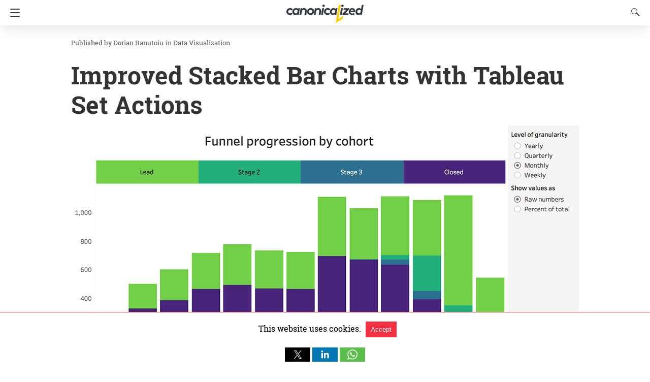

--- FILE ---
content_type: text/html; charset=UTF-8
request_url: https://canonicalized.com/stacked-bar-charts-tableau-set-actions/amp/
body_size: 26792
content:
<!doctype html>
<html amp lang="en-US">
<head><script custom-element="amp-form" src="https://cdn.ampproject.org/v0/amp-form-latest.js" async></script><script custom-element="amp-analytics" src="https://cdn.ampproject.org/v0/amp-analytics-latest.js" async></script>
	<meta charset="utf-8">
	    <link rel="preconnect" href="//cdn.ampproject.org">
	<meta name="viewport" content="width=device-width">
	<!-- This site is optimized with the Yoast SEO plugin v20.6 - https://yoast.com/wordpress/plugins/seo/ -->
	<title>Improved Stacked Bar Charts with Tableau Set Actions - Canonicalized</title>
	<meta name="description" content="An improved way to analyze stacked bar charts in Tableau using Set Actions. Setting common baselines for the bar parts with visualization interactivity." />
	<link rel="canonical" href="https://canonicalized.com/stacked-bar-charts-tableau-set-actions/" />
	<meta property="og:locale" content="en_US" />
	<meta property="og:type" content="article" />
	<meta property="og:title" content="Improved Stacked Bar Charts with Tableau Set Actions - Canonicalized" />
	<meta property="og:description" content="An improved way to analyze stacked bar charts in Tableau using Set Actions. Setting common baselines for the bar parts with visualization interactivity." />
	<meta property="og:url" content="https://canonicalized.com/stacked-bar-charts-tableau-set-actions/" />
	<meta property="og:site_name" content="Canonicalized" />
	<meta property="article:author" content="https://www.facebook.com/canonicalized/" />
	<meta property="article:published_time" content="2018-10-30T23:10:58+00:00" />
	<meta property="article:modified_time" content="2019-02-27T16:22:56+00:00" />
	<meta property="og:image" content="https://canonicalized.com/wp-content/uploads/2018/10/cohort-analysis.png" />
	<meta property="og:image:width" content="1000" />
	<meta property="og:image:height" content="506" />
	<meta property="og:image:type" content="image/png" />
	<meta name="author" content="Dorian Banutoiu" />
	<meta name="twitter:card" content="summary_large_image" />
	<meta name="twitter:creator" content="@canonicalizedco" />
	<meta name="twitter:label1" content="Written by" />
	<meta name="twitter:data1" content="Dorian Banutoiu" />
	<meta name="twitter:label2" content="Est. reading time" />
	<meta name="twitter:data2" content="6 minutes" />
	<script type="application/ld+json" class="yoast-schema-graph">{"@context":"https://schema.org","@graph":[{"@type":"WebPage","@id":"https://canonicalized.com/stacked-bar-charts-tableau-set-actions/","url":"https://canonicalized.com/stacked-bar-charts-tableau-set-actions/","name":"Improved Stacked Bar Charts with Tableau Set Actions - Canonicalized","isPartOf":{"@id":"https://canonicalized.com/#website"},"primaryImageOfPage":{"@id":"https://canonicalized.com/stacked-bar-charts-tableau-set-actions/#primaryimage"},"image":{"@id":"https://canonicalized.com/stacked-bar-charts-tableau-set-actions/#primaryimage"},"thumbnailUrl":"https://canonicalized.com/wp-content/uploads/2018/10/cohort-analysis.png","datePublished":"2018-10-30T23:10:58+00:00","dateModified":"2019-02-27T16:22:56+00:00","author":{"@id":"https://canonicalized.com/#/schema/person/ecb48c0ff5925a8e64091abf3406df8f"},"description":"An improved way to analyze stacked bar charts in Tableau using Set Actions. Setting common baselines for the bar parts with visualization interactivity.","breadcrumb":{"@id":"https://canonicalized.com/stacked-bar-charts-tableau-set-actions/#breadcrumb"},"inLanguage":"en-US","potentialAction":[{"@type":"ReadAction","target":["https://canonicalized.com/stacked-bar-charts-tableau-set-actions/"]}]},{"@type":"ImageObject","inLanguage":"en-US","@id":"https://canonicalized.com/stacked-bar-charts-tableau-set-actions/#primaryimage","url":"https://canonicalized.com/wp-content/uploads/2018/10/cohort-analysis.png","contentUrl":"https://canonicalized.com/wp-content/uploads/2018/10/cohort-analysis.png","width":1000,"height":506},{"@type":"BreadcrumbList","@id":"https://canonicalized.com/stacked-bar-charts-tableau-set-actions/#breadcrumb","itemListElement":[{"@type":"ListItem","position":1,"name":"Home","item":"https://canonicalized.com/"},{"@type":"ListItem","position":2,"name":"Learning center","item":"https://canonicalized.com/blog/"},{"@type":"ListItem","position":3,"name":"Improved Stacked Bar Charts with Tableau Set Actions"}]},{"@type":"WebSite","@id":"https://canonicalized.com/#website","url":"https://canonicalized.com/","name":"Canonicalized","description":"Powered by Ideas · Governed by Data","potentialAction":[{"@type":"SearchAction","target":{"@type":"EntryPoint","urlTemplate":"https://canonicalized.com/?s={search_term_string}"},"query-input":"required name=search_term_string"}],"inLanguage":"en-US"},{"@type":"Person","@id":"https://canonicalized.com/#/schema/person/ecb48c0ff5925a8e64091abf3406df8f","name":"Dorian Banutoiu","image":{"@type":"ImageObject","inLanguage":"en-US","@id":"https://canonicalized.com/#/schema/person/image/","url":"https://secure.gravatar.com/avatar/953aeef38bf52124ff2a243093a4147849e379c58b680dcd65c2ed4fa5d05f8b?s=96&d=mm&r=g","contentUrl":"https://secure.gravatar.com/avatar/953aeef38bf52124ff2a243093a4147849e379c58b680dcd65c2ed4fa5d05f8b?s=96&d=mm&r=g","caption":"Dorian Banutoiu"},"description":"Highly passionate about data, analysis, visualization, and everything that helps people make informed decisions. I love what I do! I am working to improve speed in every aspect of my life and that of our clients. I find comfort in helping people, so if you have a question, give me a shout!","sameAs":["https://www.facebook.com/canonicalized/","https://twitter.com/canonicalizedco"],"url":"https://canonicalized.com/author/canonicalized/"}]}</script>
	<!-- / Yoast SEO plugin. -->


<link rel="icon" href="https://canonicalized.com/wp-content/uploads/2015/12/canonicalized.png" sizes="32x32" />
<link rel="icon" href="https://canonicalized.com/wp-content/uploads/2015/12/canonicalized.png" sizes="192x192" />
<link rel="apple-touch-icon" href="https://canonicalized.com/wp-content/uploads/2015/12/canonicalized.png" />
<meta name="msapplication-TileImage" content="https://canonicalized.com/wp-content/uploads/2015/12/canonicalized.png" />
			<meta name="amp-google-client-id-api" content="googleanalytics">
				<meta name="generator" content="AMP for WP 1.0.83" />
			<link rel="preload" as="font" href="https://canonicalized.com/wp-content/plugins/accelerated-mobile-pages/templates/design-manager/design-3/fonts/icomoon.ttf" type="font/ttf" crossorigin>
		<link rel="preload" as="script" href="https://cdn.ampproject.org/v0.js">
						<link rel="preload" href="https://canonicalized.com/wp-content/uploads/2018/10/cohort-analysis.png" as="image">
							<script custom-element="amp-video" src="https://cdn.ampproject.org/v0/amp-video-0.1.js" async></script>
			
			<script custom-element="amp-bind" src="https://cdn.ampproject.org/v0/amp-bind-latest.js" async></script>
			<script custom-element="amp-lightbox" src="https://cdn.ampproject.org/v0/amp-lightbox-0.1.js" async></script>
			
			<script custom-element="amp-social-share" src="https://cdn.ampproject.org/v0/amp-social-share-0.1.js" async></script>
			<script custom-element="amp-sidebar" src="https://cdn.ampproject.org/v0/amp-sidebar-0.1.js" async></script>
			<script custom-element="amp-user-notification" src="https://cdn.ampproject.org/v0/amp-user-notification-0.1.js" async></script>
		<script src="https://cdn.ampproject.org/v0.js" async></script>
		
	<style amp-boilerplate>body{-webkit-animation:-amp-start 8s steps(1,end) 0s 1 normal both;-moz-animation:-amp-start 8s steps(1,end) 0s 1 normal both;-ms-animation:-amp-start 8s steps(1,end) 0s 1 normal both;animation:-amp-start 8s steps(1,end) 0s 1 normal both}@-webkit-keyframes -amp-start{from{visibility:hidden}to{visibility:visible}}@-moz-keyframes -amp-start{from{visibility:hidden}to{visibility:visible}}@-ms-keyframes -amp-start{from{visibility:hidden}to{visibility:visible}}@-o-keyframes -amp-start{from{visibility:hidden}to{visibility:visible}}@keyframes -amp-start{from{visibility:hidden}to{visibility:visible}}</style><noscript><style amp-boilerplate>body{-webkit-animation:none;-moz-animation:none;-ms-animation:none;animation:none}</style></noscript>
		<style amp-custom>
		/* Global Styling */
body{ 
  font-size: 16px;
  line-height:1.4;
}
body, amp-sidebar, .single-post main .amp-wp-article-content h1, .single-post main .amp-wp-article-content h2, .single-post main .amp-wp-article-content h3, .single-post main .amp-wp-article-content h4, .single-post main .amp-wp-article-content h5, .single-post main .amp-wp-article-content h6, h2.amp-wp-title , h3.amp-wp-title, .cmt-button-wrapper a, h1.amp-wp-title, .single-post main,.related-title,.single-post .cmts_list h3, .rp .related_link a{
      font-family: 'Roboto Slab';}
.amp-carousel-slide h2, .amp-wp-article-content, .amp-wp-post-content p, .cmt-body .cmt-content{ 
       font-family: georgia;}
a{ color: #312C7E; text-decoration: none }
.clearfix, .cb{ clear: both }
.alignleft{ margin-right: 12px; margin-bottom:5px; float: left; }
.alignright{ float:right; margin-left: 12px; margin-bottom:5px; }
.aligncenter{display: block; text-align:center; margin: 0 auto }
#statcounter{width: 1px;height:1px;}
amp-anim { max-width: 100%; }
amp-wistia-player {margin:5px 0px;}
.amp-wp-content amp-iframe{max-width:100%}
.amp-wp-article amp-addthis{bottom: -20px;}
@media screen and (min-width: 1025px){
.amp-wp-article amp-addthis{margin-left: 150px;}
}
.hide{display:none}
ol, ul {list-style-position: inside;}
@font-face {
    font-family: 'Roboto Slab';
    font-display: swap;
    font-style: normal;
    font-weight: 400;
    src:  local('Roboto Slab Regular'), local('RobotoSlab-Regular'), url('https://canonicalized.com/wp-content/plugins/accelerated-mobile-pages/templates/design-manager/design-3/fonts/robotoslab/RobotoSlab-Regular.ttf');
}
@font-face {
    font-family: 'Roboto Slab';
    font-display: swap;
    font-style: normal;
    font-weight: 700;
    src:  local('Roboto Slab Bold'), local('RobotoSlab-Bold'), url('https://canonicalized.com/wp-content/plugins/accelerated-mobile-pages/templates/design-manager/design-3/fonts/robotoslab/RobotoSlab-Bold.ttf');
}
/* Template Styles */
.amp-wp-content, .amp-wp-title-bar div {
        max-width: 1000px;
    margin: 0 auto;
    }
figure.aligncenter amp-img {
 margin: 0 auto;
 }
/* Slide Navigation code */
amp-sidebar{ width: 280px;background:#131313; }
.amp-sidebar-image{ line-height: 100px; vertical-align:middle; }
.amp-close-image{ top: 15px; left: 225px; cursor: pointer; }
.navigation_heading{ padding: 20px 20px 15px 20px; color: #aaa; font-size: 10px; text-transform: uppercase; letter-spacing: 1px; border-bottom: 1px solid #555555; display: inline-block; width: 100%}
.toggle-navigationv2 ul{ list-style-type: none; margin: 15px 0 0 0; padding: 0}
.toggle-navigationv2 ul.amp-menu li a{ padding: 10px 15px 10px 20px; display: inline-block; font-size: 14px;      color:#eeeeee; width:100% }
.amp-menu li{position:relative;margin:0;}
.toggle-navigationv2 ul.amp-menu li a:hover{background:#666666;color:#eeeeee;}
.amp-menu li.menu-item-has-children ul{display:none;margin:0;position:relative;
background:#666666;
}
.amp-menu li.menu-item-has-children .sub-menu li a span:before{
    content: '\25b8';
    position: relative;
    left: -6px;
    font-size: 10px;
    color:#aaa;
    top: -2px;
    z-index: 10000;
    line-height: 1;
}
.amp-menu li.menu-item-has-children .sub-menu li a{
      padding: 15px 0px 15px 20px;
}
.amp-menu li.menu-item-has-children .sub-menu .sub-menu li a{
    padding: 15px 0px 15px 33px;
}
.amp-menu li.menu-item-has-children .sub-menu .sub-menu .sub-menu li a{
  padding: 15px 0px 15px 45px;
}
.amp-menu input{display:none}
.amp-menu [id^=drop]:checked + label + ul{ display: block;}
.amp-menu .toggle:after{content:'\25be';position:absolute;padding: 12px 20px 10px 30px;right:0;font-size:13px;color:#eeeeee;top:6px;z-index:10000;line-height:1}
.toggle-navigationv2 .so_i{ margin-top: 25px; border-top: 1px solid #555555; padding: 25px 0px; color: #fff; width: 100%; }
.menu-all-pages-container:after{ content: ""; clear: both }
.toggle-text{ color: #fff; font-size: 12px; text-transform: uppercase; letter-spacing: 3px; display: inherit; text-align: center; }
.toggle-text:before{ content: "..."; font-size: 32px; position: ; font-family: georgia; line-height: 0px; margin-left: 0px; letter-spacing: 1px; top: -3px; position: relative; padding-right: 10px; }
.toggle-navigation:hover, .toggle-navigation:active, .toggle-navigation:focus{ display: inline-block; width: 100%; }
.toggle-navigationv2{position:relative;}
.cl-btn:after{
    content: "x";
    font-size: 16px;
    color:#aaa;
    position: absolute;
    right: 15px;
    top: 15px;
    font-weight: normal;
}
.cl-btn{background: #131313;border:none;}
/* Sticky Social bar in Single */
.s_so{ width: 100%; bottom: 0; display: block; left: 0; box-shadow: 0px 4px 7px #000; background: #fff; padding: 7px 0px 0px 0px; position: fixed; margin: 0; z-index: 10; text-align: center; }
.a-so-i{ width: 50px; height: 28px; display: inline-block; background: #5cbe4a;position: relative; top: -8px; padding-top: 0px; }
.a-so-i amp-img{ top: 4px; }
.a-so-i.custom-a-so-flipboard amp-img ,.a-so-i.a-so-flipboard amp-img {top: 6px;}
a.a-so-facebook-messenger,.a-so-facebookmessenger{background:#d5e1e6;}
.custom-a-so-line{background:#00b900}
.custom-a-so-mewe{background:#b8d6e6}
.s_so .whatsapp-share-icon{ padding: 4px 0px 14px 0px; height: 28px; top: -4px; position: relative; }
.s_so .line-share-icon{ padding: 4px 0px 14px 0px; height: 28px; top: -4px; position: relative; }
.s_so amp-facebook-like{margin-bottom:-8px;}
/*Sticky Head For Design 3*/
#header{ background: #fff; text-align: center; height:50px; box-shadow:0 0 32px rgba(0,0,0,.15); }
header{ padding-bottom:50px; }
#headerwrap{ position: fixed; z-index:1000; width: 100%; top:0; }
#header h1{ text-align: center; font-size: 16px; position: relative; font-weight: bold; line-height: 50px; padding: 0; margin: 0; text-transform: uppercase }
main .amp-wp-content{ font-size: 18px; line-height: 29px; color:#111 }
.amp-wp-meta.amp-meta-wrapper{list-style-type:none;}
.single-post main .amp-wp-article-content h1{ font-size:2em}
.single-post main .amp-wp-article-content h1, .single-post main .amp-wp-article-content h2, .single-post main .amp-wp-article-content h3, .single-post main .amp-wp-article-content h4, .single-post main .amp-wp-article-content h5, .single-post main .amp-wp-article-content h6{margin: 0px 0px 5px 0px; line-height: 1.6; }
.home-post_image{ float: left; width:33%; padding-right: 2%; overflow:hidden; max-height: 225px }
.amp-wp-title{ margin-top: 0px; }
h2.amp-wp-title , h3.amp-wp-title{ font-weight: 700; font-size: 20px; margin-bottom: 7px; line-height: 1.3; }
h2.amp-wp-title a ,h3.amp-wp-title a{ color: #000; }
.amp-wp-tags{ list-style-type: none; padding: 0; margin: 0 0 9px 0; display: inline-flex; }
.amp-wp-tags li{ display: inline; background: #F6F6F6; color: #9e9e9e; line-height: 1; border-radius: 50px; padding: 8px 18px; font-size: 12px; margin-right: 8px; top: -3px; position: relative; }
.amp-wp-tags li a{ color: #9e9e9e; }
.amp-loop-list{ position:relative; border-bottom: 1px solid #ededed; padding: 25px 15px 25px 15px }
body .amp-loop-list-noimg .amp-wp-post-content{ width:100% }
.amp-loop-list .amp-wp-post-content{ float: left; width: 65%; }
.amp-loop-list .featured_time{ color:#561111; padding-left:0 }
.amp-wp-post-content p{ color: #3e3939; line-height: 1.5; font-size: 14px;word-wrap: break-word; margin: 8px 0 10px;}
/* Footer */
#footer{ background: #151515; color: #eeeeee; font-size: 13px; text-align: center; letter-spacing: 0.2px; padding: 35px 0 35px 0; margin-top: 30px; }
#footer a{ color:#ffffff; }
#footer p:first-child{ margin-bottom: 12px; }
#footer .so_i{ margin: 0px 20px 25px 20px; border-bottom: 1px solid #3c3c3c; padding-bottom: 25px; }
#footer p{ margin: 0 }
.back-to-top{padding-bottom: 8px;}
.rightslink, #footer .rightslink a{ font-size:13px; color: #ffffff; }
.poweredby{ padding-top:10px; font-size:10px; }
#footer .poweredby a{ color:#cac8c8; }
.footer_menu ul{ list-style-type: none; padding: 0; text-align: center; margin: 0px 20px 25px 20px; line-height: 27px; font-size: 13px }
.footer_menu ul li{ display:inline; margin:0 10px; }
.footer_menu ul li:first-child{ margin-left:0 }
.footer_menu ul li:last-child{ margin-right:0 }
.footer_menu ul ul{ display:none }
a.btt:hover {
    cursor: pointer;
}
/* Single */
.single-post main{ margin: 20px 17px 17px 17px; }
.single-post .post-featured-img{ margin:0 -17px 0px -17px }
.amp-wp-article-featured-image.wp-caption .wp-caption-text, .ampforwp-gallery-item .wp-caption-text{color: #696969; font-size: 11px; line-height: 1.5; background: #eee; margin: 0; padding: .66em .75em; text-align: center; }
.ampforwp-gallery-item.amp-carousel-slide { padding-bottom: 20px;}
.ampforwp-title{ padding: 0px 0px 0px 0px; margin-top: 12px; margin-bottom: 12px; }
.cmt-button-wrapper{ margin-bottom: 50px; margin-top: 30px; text-align:center }
.cmt-button-wrapper a{ color: #fff; background: #312c7e; font-size: 14px; padding: 12px 22px 12px 22px; border-radius: 2px; text-transform: uppercase; letter-spacing: 1px; }
h1.amp-wp-title,h2.amp-wp-title{ margin: 0; color: #333333; font-size: 48px; line-height: 58px;}
.post-pagination-meta{ min-height:75px }
.single-post .post-pagination-meta{ font-size:15px; min-height:auto; margin-top:-5px; line-height:26px; }
.single-post .post-pagination-meta span{ font-weight:bold }
.single-post .amp_author_area .amp_author_area_wrapper{ display: inline-block; width: 100%; line-height: 1.4; margin-top: 22px; font-size: 16px; color:#333;  }
.single-post .amp_author_area amp-img{ margin: 0; float: left; margin-right: 12px; border-radius: 60px; }
.a-so-i-rounded-author {padding: 10px 0px 10px 10px;display: inline-table;border-radius: 60px;cursor: pointer;}
.amp-wp-article-tags .ampforwp-tax-tag, .amp-wp-article-tags .ampforwp-tax-tag a{ font-size: 12px; color: #555; margin: 20px 0 0 0; }
.amp-wp-article-tags span{ background: #eee; margin-right: 10px; padding: 5px 12px 5px 12px; border-radius: 3px; display: inline-block; margin: 5px; }
.ampforwp-so-i{ margin-bottom: 70px; margin-top: 25px; min-height: 40px; }
.ampforwp-so-i a-so-share{ border-radius:60px; background-size:22px; margin-right:6px; }
.a-so-i-rounded{padding: 11px 12px 9px 12px; top: -13px; position: relative; line-height: 1; display: inline-block; height: inherit; border-radius: 60px; }
.a-so-twitter{background:#1da1f2}
.a-so-linkedin{background:#0077b5}
.a-so-whatsapp{background:#5cbe4a}
.ampforwp-custom-social{display:inline-block; margin-bottom:5px}
.amp-wp-tax-tag { list-style: none; display: inline-block; }
figure{ margin: 0 0 20px 0; }
figure amp-img{ max-width:100%; }
figcaption{ font-size: 11px; line-height: 1.6; margin-bottom: 11px; background: #eee; padding: 6px 8px;text-align:center; }
.amp-wp-byline amp-img{ display: none; }
.amp-wp-author{ margin-right: 1px; }
.amp-wp-meta, .amp-wp-meta a{ font-size: 13px; color: #575757; margin: 20px 0px 20px 0px; padding: 0; }
.amp-ad-wrapper{ text-align: center }
.the_content p{ margin-top: 0px; margin-bottom: 30px; word-break: break-word; }
.the_content small{font-size:11px;line-height:1.2;color:#111;margin-bottom: 5px;display: inline-block;}
.amp-wp-tax-tag{ }
main .amp-wp-content.featured-image-content{ padding: 0px; border: 0; margin-bottom: 0; box-shadow: none; text-align: center; }
.amp-wp-content .amp-wp-article-featured-image amp-img {margin: 0 auto;}
.single-post .amp-wp-article-content amp-img{ max-width:100% }
/* Related Posts */
main .amp-wp-content.relatedpost{ background: none; box-shadow: none; padding:0px 0 0 0; margin:1.8em auto 1.5em auto }
.recentpost .loop-date{font-size:14px;}
.single-post main,.related-title,.single-post .cmts_list h3{ font-size: 20px; color: #777;border-bottom: 1px solid #eee; font-weight: 400; padding-bottom: 1px; margin-bottom: 10px; }
.rp ol{ list-style-type:none; margin:0; padding:0 }
.rp ol li{ display:inline-block; width:100%; margin-bottom: 12px; padding: 0px; }
.rp .related_link a{ color: #444; font-size: 16px;font-weight: 600; }
.rp ol li amp-img{float:left; margin-right:15px }
.rp ol li amp-img{ float:left; margin-right:15px }
.rp ol li p{ font-size: 12px; color: #999; line-height: 1.2; margin: 12px 0 0 0; }
.no_related_thumbnail{ padding: 15px 18px; }
.no_related_thumbnail .related_link{ margin: 16px 5px 20px 5px; }
.related-post_image{ float: left; padding-right: 2%; width: 31.6%; overflow: hidden; margin-right: 15px; max-height: 122px; max-width: 110px; } 
.related-post_image amp-img{ width: 144%; left: -20%; }
.ampforwp-inline-related-post .rp ol li amp-img {width: 100px;float:left;margin-right: 15px;}
.ampforwp-inline-related-post .rp ol li{box-shadow: 0 2px 3px rgba(0,0,0,.05);}
/* Comments */
.page-numbers{ padding: 9px 10px; background: #fff; font-size: 14px; }
.cmt-body .cmt-content{margin-top: 2px; }
main .amp-wp-content.cmts_list{ background: none; box-shadow: none; padding:0 }
.cmts_list div{ display:inline-block; }
.cmts_list ul{ margin:0; padding:0 }
.cmts_list ul.children{ padding-bottom:10px; margin-left: 3%; width: 96%; }
.cmts_list ul li p{ margin:0; font-size:16px; clear:both; padding-top:5px; word-break: break-word;}
.cmts_list ul li{ font-size: 12px; list-style-type: none; margin-bottom: 22px; padding-bottom: 20px; max-width: 1000px; border-bottom: 1px solid #eee; }
.cmts_list ul ul li{ border-left: 2px solid #eee; padding-left: 15px; border-bottom: 0; padding-bottom: 0px; }
.cmts_list ul li .cmt-body .cmt-author{ margin-right:5px }
.cmt-author{ float:left }
.single-post footer.cmt-meta{ color:#666; padding-bottom: 0; line-height: 1.9; }
.cmt-author-img{float: left; margin-right: 5px; border-radius: 60px; }
.cmt-metadata a{ color:#888 }
.cmts_list li li{ margin: 20px 20px 10px 20px; background: #f7f7f7; box-shadow: none; border: 1px solid #eee; }
.cmts_list li li li{ margin:20px 20px 10px 20px }
.cmt-content amp-img{max-width: 300px;}
/* ADS */
.amp_ad_1{ margin-top: 15px; margin-bottom: 10px; }
.single-post .amp_ad_1{ margin-bottom: -15px; }
.amp-ad-2{ margin-bottom: -5px;    margin-top: 20px; }
html .single-post .ampforwp-incontent-ad-1 { margin-bottom: 10px; }
.amp-ad-3{ margin-bottom:10px; }
.amp-ad-4{ margin-top:2px; }
.amp-wp-content blockquote{ border-left: 3px solid; margin: 0; padding: 15px 20px; background: #f3f3f3; }
.amp-wp-content blockquote p{ margin-bottom:0 }
pre{ white-space: pre-wrap; }

#designthree{ background-color: #FFF; overflow: visible;
/*    animation: closing .3s normal forwards ease-in-out,closingFix .6s normal forwards ease-in-out;
    transform-origin: right center;*/
}
/* Sidebar */
@media screen and (max-width: 786px) {
#sidebar[open]+#designthree { max-height: 100vh; overflow: hidden; 
  animation: opening .3s normal forwards ease-in-out 0s; 
      transform: translate3d(60%, 0, 0) scale(0.8); 
  }
}
@keyframes opening{ 
  0% { transform: translate3d(0, 0, 0) scale(1); } 
  100% { 
          transform: translate3d(60%, 0, 0) scale(0.8);
       
    } 
}
@keyframes closing{ 
  0% 
  { 
      transform: translate3d(60%, 0, 0) scale(0.8); 
     
  } 
  100% 
  { transform: translate3d(0, 0, 0) scale(1); } 
}
@keyframes closingFix{ 
  0% { max-height: 100vh; overflow: hidden; } 
  100% { max-height: none; overflow: visible; } 
}
.hamburgermenu{ float:left; position:relative; z-index: 9999; }

/* Category 3 */
.amp-category-block{ margin: 30px 0px 10px 0px }
.amp-category-block a{ color:#666}
.amp-category-block ul{ list-style-type:none}
.category-widget-gutter h4{ margin-bottom: 0px;}
.category-widget-gutter ul{ margin-top: 10px; list-style-type:none; padding:0 }
.amp-category-block-btn{ display: block; text-align: center; font-size: 13px; margin-top: 15px; border-bottom: 1px solid #f1f1f1; text-decoration: none; padding-bottom: 8px;}
.design_2_wrapper .amp-category-block{ max-width: 840px; margin: 1.5em auto; }
.amp-category-block ul, .category-widget-wrapper{ max-width: 1000px; margin: 0 auto; padding:0px 15px 5px 15px }
.amp-category-post{ width: 32%; display: inline-block; word-wrap: break-word;float: left;}
.amp-category-post amp-img{ margin-bottom:5px; }
.amp-category-block li:nth-child(3){ margin: 0 1%; }
.searchmenu{ margin-right: 15px; margin-top: 11px; position: absolute; top: 0; right: 0; }
.searchmenu button{ background:transparent; border:none }
.amp-logo amp-img{margin: 0 auto; position:relative;top:9px;max-width:190px;}
.headerlogo{ margin: 0 auto; width: 80%; text-align: center; }
.headerlogo a{ color:#F42; display:inline-block}

/*Navigation Menu*/
.toast { display: block; position: relative; height: 50px; padding-left: 20px; padding-right: 15px; width: 49px; background:none; border:0 }
.toast:after, .toast:before, .toast span{ position: absolute; display: block; width: 19px; height: 2px; border-radius: 2px; background-color: #F42; transform: translate3d(0, 0, 0) rotate(0deg); }
.toast:after, .toast:before{ content: ''; left: 20px; transition: all ease-in .4s; }
.toast span{ opacity: 1; top: 24px; transition: all ease-in-out .4s; }
.toast:before{ top: 17px; }
.toast:after{ top: 31px; }
#sidebar[open]+#designthree .toast span{ opacity: 0; transform: translate3d(200%, 0, 0); }
#sidebar[open]+#designthree .toast:before{ transform-origin: left bottom; transform: rotate(43deg); }
#sidebar[open]+#designthree .toast:after{ transform-origin: left top; transform: rotate(-43deg); }

/* CSS3 icon */
[class*=icono-]{ display: inline-block; vertical-align: middle; position: relative; font-style: normal; color: #f42; text-align: left; text-indent: -9999px; direction: ltr }
[class*=icono-]:after, [class*=icono-]:before{ content: ''; pointer-events: none; }
.icono-search{ -ms-transform: translateX(-50%); transform: translateX(-50%) }
.icono-share{ height: 9px; position: relative; width: 9px; color: #dadada; border-radius: 50%; box-shadow: inset 0 0 0 32px, 22px -11px 0 0, 22px 11px 0 0; top: -15px; margin-right: 35px; }
.icono-share:after, .icono-share:before{ position: absolute; width: 24px; height: 1px; box-shadow: inset 0 0 0 32px; left: 0; }
.icono-share:before{ top: 0px; -ms-transform: rotate(-25deg); transform: rotate(-25deg); }
.icono-share:after{ top: 8px; -ms-transform: rotate(25deg); transform: rotate(25deg); }
.icono-search{ border: 1px solid; width: 10px; height: 10px; border-radius: 50%; -ms-transform: rotate(45deg); transform: rotate(45deg); margin: 4px 4px 8px 8px; }
.icono-search:before{ position: absolute; left: 50%; -ms-transform: rotate(270deg); transform: rotate(270deg); width: 2px; height: 9px; box-shadow: inset 0 0 0 32px; top: 0px; border-radius: 0 0 1px 1px; left: 14px; }
.closebutton{ background: transparent; border: 0; color: rgba(255, 255, 255, 0.7); border: 1px solid rgba(255, 255, 255, 0.7); border-radius: 30px; width: 32px; height: 32px; font-size: 12px; text-align: center; position: absolute; top: 12px; right: 20px; outline:none }
amp-lightbox{ background: rgba(0, 0, 0,0.85); }
.searchform label{ color: #f7f7f7; display: block; font-size: 10px; letter-spacing: 0.3px; line-height: 0; opacity:0.6 }
.searchform{ background: transparent; left: 20%; position: absolute; top: 35%; width: 60%; max-width: 100%; transition-delay: 0.5s; }
.searchform input{ background: transparent; border: 1px solid #666; color: #f7f7f7; font-size: 14px; font-weight: 400; line-height: 1; letter-spacing: 0.3px; text-transform: capitalize; padding: 20px 0px 20px 30px; margin-top: 15px; width: 100%; }
#searchsubmit{opacity:0}
.archives_body main{ margin-top:20px }
.taxonomy-description p{margin-top: 5px;font-size: 14px;line-height: 1.5;}
.amp-sub-archives li{width: 50%;} .amp-sub-archives ul{padding: 0;list-style: none;display: flex;font-size: 12px;line-height: 1.2;margin: 5px 0 10px 0px;} .author-img amp-img{border-radius: 50%;margin: 0px 12px 10px 0px;display: block; width:50px;}.author-img{float: left;padding-bottom: 25px;}
.featured_time{ font-size: 12px; color: #fff; opacity: 0.8; padding-left: 20px;}
/* Tables */
table { display: -webkit-box; display: -ms-flexbox; display: flex; -ms-flex-wrap: wrap; flex-wrap: wrap; overflow-x: auto; }
table a:link { font-weight: bold; text-decoration: none; }
table a:visited { color: #999999; font-weight: bold; text-decoration: none; }
table a:active, table a:hover { color: #bd5a35; text-decoration: underline; }
table { color: #666; font-size: 12px; text-shadow: 1px 1px 0px #fff; background: inherit; margin: 0px; width: 100%; }
table th { padding: 21px 25px 22px 25px; border-top: 1px solid #fafafa; border-bottom: 1px solid #e0e0e0; background: #ededed;  }
table th:first-child { text-align: left; padding-left: 20px; }
table tr:first-child th:first-child {border-top-left-radius: 3px; }
table tr:first-child th:last-child {border-top-right-radius: 3px; }
table tr { text-align: center; padding-left: 20px;border: 2px solid #eee; }
table td:first-child { text-align: left; padding-left: 20px; border-left: 0; }
table td { padding: 18px; border-top: 1px solid #ffffff; border-bottom: 1px solid #e0e0e0; border-left: 1px solid #e0e0e0; background: #fafafa;  }
table tr.even td { background: #f6f6f6; }
table tr:last-child td {border-bottom: 0;}
table tr:last-child td:first-child { border-bottom-left-radius: 3px; }
table tr:last-child td:last-child { border-bottom-right-radius: 3px; }
table tr:hover td { background: #f2f2f2; }
/* Notifications */
#amp-user-notification1 p{ display: inline-block; }
amp-user-notification{ padding: 5px; text-align: center; background: #fff; border-top: 1px solid; }
amp-user-notification button{ padding: 8px 10px; background: #000; color: #fff; margin-left: 5px; border: 0; }
amp-user-notification button:hover{ cursor: pointer }
.amp-not-privacy{color:#F42F42;text-decoration: none;font-size: 15px;margin-left: 2px;}
.archive-heading,.taxonomy-description,.taxonomy-image{padding: 10px 15px 0 15px;}
/* Responsive */
@media screen and (min-width: 650px) { table {display: inline-table;}  }
@media screen and (max-width: 768px){ .amp-wp-meta{ margin:10px 0px 15px 0px } .home-post_image{ width: 40%; } .amp-loop-list .amp-wp-post-content{ width: 58%; } .amp-loop-list .featured_time{line-height:1} .single-post main .amp-wp-content h1{  line-height:1.4;  font-size: 30px;}  }
@media screen and (max-width: 600px){ .amp-loop-list .amp-wp-tags{display:none} }
@media screen and (max-width: 530px){ .home-post_image{ width: 35%; } .amp-loop-list .amp-wp-post-content{ width: 63%; } .amp-wp-post-content p { font-size: 12px; } .rp ol li p { line-height: 1.6; margin: 7px 0 0 0;} .cmts_list ul li .cmt-body {width:auto} .amp-category-block li:nth-child(3) {margin:0} }
@media screen and (max-width: 425px){ .home-post_image{ /*    width: 125px;*/ width: 31.6%; overflow: hidden; /* margin-right: 13px; */ margin-right: 3%; max-height: 122px } .home-post_image amp-img{ width: 144%; left: -20%; } h2.amp-wp-title{    margin-bottom: 7px;  line-height: 1.31578947; font-size: 19px; position:relative;top:-3px } h2.amp-wp-title a{ color:#262626} .amp-loop-list{padding:25px 15px 22px 15px} .amp-loop-list .amp-wp-post-content{ width: 63%; } .rp .amp-loop-list .amp-wp-post-content .small-screen-excerpt-design-3 { display: block; } .rp .related_link a{ font-size: 18px; line-height: 1.7; } .ampforwp-tax-category{ padding-bottom:0 } .amp-wp-byline{ padding:0 } .rp .related_link a{ font-size: 17px; line-height: 1.5; } .single-post main .amp-wp-content h1{ line-height: 1.3; font-size: 26px;} .icono-share{display:none} .ampforwp-so-i a-so-share{ margin-right: 3px;} main .amp-wp-content{ font-size: 16px; line-height: 26px;} .single-post .amp_author_area .amp_author_area_wrapper{font-size:13px;} .amp-category-post{ font-size:12px; color:#666 } .large-screen-excerpt-design-3{ display:none;}.ampforwp-inline-related-post .rp ol li{padding:0px 0px 10px 0px;} }
@media screen and (max-width: 400px){ .amp-wp-title{ font-size: 19px; } }
@media screen and (max-width: 375px){ .single-post main .amp-wp-content h1{ line-height: 1.3; font-size: 24px;} .amp-carousel-slide h2{ font-size: 22px; line-height: 32px; } #pagination .next a, #pagination .prev a{ color: #666; font-size: 14px; padding: 15px 0px; margin-top: -5px; }.related-title,.cmts_list h3{ margin-top:15px; } #pagination .next{ margin-bottom:15px; } .rp .related_link {line-height: 1; } }
@media screen and (max-width: 340px){ .single-post main .amp-wp-content h1{ line-height: 1.3; font-size: 22px;} h2.amp-wp-title{ line-height: 1.31578947; font-size: 17px; } .the_content .amp-ad-wrapper{ text-align: center; margin-left: -13px; } }
@media screen and (max-width: 320px){ .ampforwp-so-i a-so-share{ margin-right: 1px; } }
.entry-content amp-anim{display:table-cell;}

a {  color: #F42F42 }
body a {  color: #f42f42 }

.amp-wp-content blockquote { border-color:  #0a89c0; }
amp-user-notification { border-color:  #F42F42;}
amp-user-notification button { background-color:  #F42F42;}
.single-post footer { padding-bottom: 41px;}
.body.single-post .s_so{z-index:99999;}
.body.single-post .adsforwp-stick-ad, .body.single-post amp-sticky-ad{padding-top:3px;padding-bottom:48px;}
.body.single-post .ampforwp-sticky-custom-ad{
  bottom: 43px;
  padding: 4px 0px 0px;
}
.body.single-post .afw a{line-height:0;}
.body.single-post amp-sticky-ad amp-sticky-ad-top-padding{height:0px;}
.amp-wp-author:before{ content: " Published by  ";}
.ampforwp-tax-category span:last-child:after { content: ' ';}
.ampforwp-tax-category span:after{ content: ', ';}
.amp-wp-article-content img { max-width: 100%;}
@font-face {
  font-family: 'icomoon';
  font-display: swap;
  src:  url('https://canonicalized.com/wp-content/plugins/accelerated-mobile-pages/templates/design-manager/design-3/fonts/icomoon.eot');
  src:  url('https://canonicalized.com/wp-content/plugins/accelerated-mobile-pages/templates/design-manager/design-3/fonts/icomoon.eot') format('embedded-opentype'),
    url('https://canonicalized.com/wp-content/plugins/accelerated-mobile-pages/templates/design-manager/design-3/fonts/icomoon.ttf') format('truetype'),
    url('https://canonicalized.com/wp-content/plugins/accelerated-mobile-pages/templates/design-manager/design-3/fonts/icomoon.woff') format('woff'),
    url('https://canonicalized.com/wp-content/plugins/accelerated-mobile-pages/templates/design-manager/design-3/fonts/icomoon.svg') format('svg');
  font-weight: normal;
  font-style: normal;
}
[class^="icon-"], [class*=" icon-"]{ font-family: 'icomoon'; speak: none; font-style: normal; font-weight: normal; font-variant: normal; text-transform: none; line-height: 1;
  -webkit-font-smoothing: antialiased;
  -moz-osx-font-smoothing: grayscale;
}

.icon-telegram{
    position: relative;
    background: #61a8de;
    height: 38px;
    top: 0px;
    width: 38px;
    border-radius: 50%;
}
.icon-telegram amp-img{
  margin-top:10px;
}
.icon-telegram a:before{background:#1da1f2 }
.icon-twitter a:before{ content: "\f099";background:#1da1f2 }
.icon-facebook a:before{ content: "\f09a";background:#3b5998 }
.icon-facebook-f a:before{ content: "\f09a";background:#3b5998 }
.icon-pinterest a:before{ content: "\f0d2";background:#bd081c }
.icon-google-plus a:before{ content: "\f0d5";background:#dd4b39 }
.icon-linkedin a:before{ content: "\f0e1";background:#0077b5 }
.icon-youtube-play a:before{ content: "\f16a";background:#cd201f }
.icon-instagram a:before{ content: "\f16d";background:#c13584 }
.icon-tumblr a:before{ content: "\f173";background:#35465c }
.icon-vk a:before{ content: "\f189";background:#45668e }
.icon-whatsapp a:before{ content: "\f232";background:#075e54 }
.icon-reddit-alien a:before{ content: "\f281";background:#ff4500 }
.icon-snapchat-ghost a:before{ content: "\f2ac"; background:#fffc00 }
.so_i{ font-size: 15px; display: inline-block; }
.so_i ul{ list-style-type:none; padding:0;margin:0; text-align:center }
.so_i li{ box-sizing: initial; display:inline-block; margin:5px; }
.so_i li a:before{ box-sizing: initial; color:#fff; padding: 10px; display: inline-block; border-radius: 70px; width: 18px; height: 18px; line-height: 20px; text-align: center; }
#ampforwp_search_query_item { display: none; }
#header, .headerlogo a{ background:rgba(255,255,255,1)  }
.cmt-button-wrapper a, #pagination .next a, #pagination .prev a{ background: #F42F42 ; }
.toast:after, .toast:before, .toast span{ background: #333; }
[class*=icono-], .headerlogo a{ color: #333; }
#pagination .next a, #pagination .prev a , #pagination .next a, #pagination .prev a ,.cmt-button-wrapper a{ color:  #fff ;}
.tablepress-table-description{ clear: both; display: block; }
.tablepress{ border-collapse: collapse; border-spacing: 0; width: 100%; margin-bottom: 1em; border: none; }
.tablepress th, .tablepress td{ padding: 8px; border: none; background: none; text-align: left; }
.tablepress tbody td{ vertical-align: top; }
.tablepress tbody td, .tablepress tfoot th{ border-top: 1px solid #dddddd; }
.tablepress tbody tr:first-child td{ border-top: 0; }
.tablepress thead th{ border-bottom: 1px solid #dddddd; }
.tablepress thead th, .tablepress tfoot th{ background-color: #d9edf7; font-weight: bold; vertical-align: middle; }
.tablepress .odd td{ background-color: #f9f9f9; }
.tablepress .even td{ background-color: #ffffff; }
.tablepress .row-hover tr:hover td{ background-color: #f3f3f3; }
@media (min-width: 768px) and (max-width: 1600px){ .tablepress{ overflow-x: none; } }
@media (min-width: 320px) and (max-width: 767px){ .tablepress{ display: inline-block; overflow-x: scroll; } }
 
.amp-menu > li > a > amp-img, .sub-menu > li > a > amp-img { display: inline-block; margin-right: 4px; }
.menu-item amp-img {width: 16px; height: 11px; display: inline-block; margin-right: 5px; }
.amp-carousel-container {position: relative;width: 100%;height: 100%;} 
.amp-carousel-img img {object-fit: contain;}
.amp-ad-wrapper span { display: inherit; font-size: 12px; line-height: 1;}
.ampforwp_post_pagination{width:100%;text-align:center;display:inline-block;}
@media(max-width:480px){
  }
@media(max-width:480px){
.amp-wp-content .alignright , .amp-wp-content .alignleft {
  float:none;
  margin:0 auto;
}
}
 
.amp_widget_below_the_header.f-w amp-img {
    margin: 0 auto;
    margin-top: 8px;
}
@media (min-width: 768px){
.wp-block-columns {
    display:flex;
}
.wp-block-column {
    max-width:50%;
    margin: 0px 10px;
}
}
.amp-wp-content *[id]:before { 
  display: block; 
  content: " "; 
  margin-top: -75px; 
  height: 75px; 
  visibility: hidden;}

  .single-post main .amp-wp-article-content h1 {font-size: 32px;}
  .single-post main .amp-wp-article-content h2 {font-size: 32px;}
  .single-post main .amp-wp-article-content h3 {font-size: 24px;}
  .single-post main .amp-wp-article-content h4 {font-size: 20px;}
  .single-post main .amp-wp-article-content h5 {font-size: 17px;}
  .single-post main .amp-wp-article-content h6 {font-size: 15px;}
amp-user-notification{
  bottom:41px;
  z-index: 999999;
}
  
amp-facebook-like{
  max-height: 28px;
  bottom: 8px;
}
  a.rp .related_link a.readmore-rp {
      font-size: 13px;
      color:#999;
      font-weight:normal;
      margin-left: 5px;
  }
.link-menu .toggle {
  width: 100%;
  height: 100%;
  position: absolute;
  top: 0px;
  right: 0;
  cursor:pointer;
}
.ampforwp-blocks-gallery-caption{
    font-size: 16px;
}
			.amp-wp-content table , .cntn-wrp.artl-cnt table{height: auto;}
	amp-img.amp-wp-enforced-sizes[layout=intrinsic] > img, .amp-wp-unknown-size > img { object-fit: contain; }
	.rtl amp-carousel {direction: ltr;}
	.rtl .amp-menu .toggle:after{left:0;right:unset;}
	.sharedaddy li{display:none}
	sub {vertical-align: sub;font-size: small;}
	sup {vertical-align: super;font-size: small;}
	@media only screen and (max-width: 480px) {
	svg {max-width: 250px;max-height: 250px;}
	}
	h2.amp-post-title {
    word-break: break-word;
    word-wrap: break-word;
	}
	 
   
							
	
			h1,h2,h3,h4,h5,h6{
		font-family:1		}	
		
			
  .btt{
      position: fixed;
            bottom: 55px;
            right: 20px;
      background: rgba(71, 71, 71, 0.5);
      color: #fff;
      border-radius: 100%;
      width: 50px;
      height: 50px;
      text-decoration: none;
  }
  .btt:hover{color:#fff;background:#474747;}
  .btt:before{
    content: '\25be';
    display: block;
    font-size: 35px;
    font-weight: 600;
    color: #fff;
    transform: rotate(180deg);
    text-align: center;
    line-height: 1.5;
  }
            /* Tables */
            .wp-block-table{ min-width :240px;}
            table.wp-block-table.alignright,table.wp-block-table.alignleft,table.wp-block-table.aligncenter{width: auto;}
            table.wp-block-table.aligncenter{width: 50%;}
            table.wp-block-table.alignfull,table.wp-block-table.alignwide{display: table;}
            table { overflow-x: auto; }
            table a:link { font-weight: bold; text-decoration: none; }
            table a:visited { color: #999999; font-weight: bold; text-decoration: none; }
            table a:active, table a:hover { color: #bd5a35; text-decoration: underline; }
            table { font-family: Arial, Helvetica, sans-serif; color: #666; font-size: 15px; text-shadow: 1px 1px 0px #fff; background: inherit; margin: 0px; width: 95%; }
            table th { padding: 21px 25px 22px 25px; border-top: 1px solid #fafafa; border-bottom: 1px solid #e0e0e0; background: #ededed; }
            table th:first-child { text-align: left; padding-left: 20px; }
            table tr:first-child th:first-child { -webkit-border-top-left-radius: 3px; border-top-left-radius: 3px; }
            table tr:first-child th:last-child { -webkit-border-top-right-radius: 3px; border-top-right-radius: 3px; }
            table tr { text-align: center; padding-left: 20px; border: 2px solid #eee;}
            table td:first-child {padding-left: 20px; border-left: 0; }
            table td { padding: 18px; border-top: 1px solid #ffffff; border-bottom: 1px solid #e0e0e0; border-left: 1px solid #e0e0e0;}
            table tr.even td { background: #f6f6f6; background: -webkit-gradient(linear, left top, left bottom, from(#f8f8f8), to(#f6f6f6));  }
            table tr:last-child td {border-bottom: 0;}
            table tr:last-child td:first-child { -webkit-border-bottom-left-radius: 3px; border-bottom-left-radius: 3px; }
            table tr:last-child td:last-child {  -webkit-border-bottom-right-radius: 3px; border-bottom-right-radius: 3px; }
            @media screen and (min-width: 650px) { table {display: inline-table;}  }

		    .has-text-align-left { text-align: left;}
    .has-text-align-right { text-align: right;}
    .has-text-align-center { text-align: center;}
	 .collapsible-captions amp-img img {object-fit: contain;}
    .web-stories-list__story-poster amp-img {
    width: 100%;
    height: 100%;
}
		.saboxplugin-wrap .saboxplugin-gravatar amp-img {max-width: 100px;height: auto;}
		amp-web-push-widget button.amp-subscribe {
	  display: inline-flex;
	  align-items: center;
	  border-radius: 5px;
	  border: 0;
	  box-sizing: border-box;
	  margin: 0;
	  padding: 10px 15px;
	  cursor: pointer;
	  outline: none;
	  font-size: 15px;
	  font-weight: 500;
	  background: #4A90E2;
	  margin-top: 7px;
	  color: white;
	  box-shadow: 0 1px 1px 0 rgba(0, 0, 0, 0.5);
	  -webkit-tap-highlight-color: rgba(0, 0, 0, 0);
	  }
    .amp-logo amp-img{width:152px}
 	 	.amp-menu input{display:none;}.amp-menu li.menu-item-has-children ul{display:none;}.amp-menu li{position:relative;display:block;}.amp-menu > li a{display:block;}
/* Inline styles */
.saboxplugin-wrap .saboxplugin-gravatar{float: left;padding:0 20px 20px 20px;}.saboxplugin-wrap .saboxplugin-gravatar img{max-width: 100px;height: auto;}.saboxplugin-wrap .saboxplugin-authorname{font-size: 18px;line-height: 1;margin: 20px 0 0 20px;display: block;}.saboxplugin-wrap .saboxplugin-authorname a{text-decoration: none;}.saboxplugin-wrap .saboxplugin-desc{display: block;margin: 5px 20px;}.saboxplugin-wrap .saboxplugin-desc a{text-decoration: none;}.saboxplugin-wrap .saboxplugin-desc p{margin: 5px 0 12px 0;font-size: 14px;line-height: 21px;}.saboxplugin-wrap .saboxplugin-web{margin: 0 20px 15px;text-align: left;}.saboxplugin-wrap .saboxplugin-socials{position: relative;display: block;background: #fcfcfc;padding: 5px;border-top: 1px solid #eee;;}.saboxplugin-wrap .saboxplugin-socials a{text-decoration: none;box-shadow: none;padding: 0;margin: 0;border: 0;transition: opacity 0.4s;-webkit-transition: opacity 0.4s;-moz-transition: opacity 0.4s;-o-transition: opacity 0.4s;display: inline-block;}.saboxplugin-wrap .saboxplugin-socials .saboxplugin-icon-grey{display: inline-block;vertical-align: middle;margin: 10px 5px;color: #444;fill: #444;}.saboxplugin-wrap .saboxplugin-socials a svg{width:18px;;height:18px;display:block;}.saboxplugin-wrap .saboxplugin-socials.sabox-colored .saboxplugin-icon-color{color: #FFF;margin: 5px;vertical-align: middle;display: inline-block;}.saboxplugin-wrap .clearfix{clear:both;;}.saboxplugin-wrap .saboxplugin-socials a svg .st2{fill: #fff;;}.saboxplugin-wrap .saboxplugin-socials a svg .st1{fill: rgba( 0, 0, 0, .3 );;}img.sab-custom-avatar{max-width:75px;;}.saboxplugin-wrap{margin-top: 0px;margin-bottom: 0px;padding: 0px 0px;box-sizing: border-box;border: 1px solid #EEE;width: 100%;clear: both;overflow : hidden;word-wrap: break-word;position: relative;}.sab-edit-settings{display: none;;}.sab-profile-edit{display: none;;} 
	</style>
</head>
<body data-amp-auto-lightbox-disable class="body single-post 1489 post-id-1489 singular-1489 design_3_wrapper post 1.0.83" > 
<div id="backtotop"></div><amp-sidebar id='sidebar'
    layout="nodisplay"
    side="left" >
        <div class="toggle-navigationv2">

              <div class="navigation_heading">Navigate</div>
      
            <nav id ="primary-amp-menu"> 
        
<div class="menu-main-menu-container"><ul id="menu-main-menu" class="amp-menu"><li id="menu-item-339" class="menu-item menu-item-type-post_type menu-item-object-page current_page_parent menu-item-339 "><a href="https://canonicalized.com/blog/" class="dropdown-toggle" data-toggle="dropdown"><span>Blog</span></a></li>
<li id="menu-item-688" class="menu-item menu-item-type-post_type menu-item-object-page menu-item-688 "><a href="https://canonicalized.com/professional-help/" class="dropdown-toggle" data-toggle="dropdown"><span>Contact</span></a></li>
</ul></div>
     
      </nav>
                <div class="so_i">
            <ul>
                              <li class="icon-twitter"><a title="twitter profile"  href="https://twitter.com/canonicalizedco" target ="_blank"></a></li>
                
                                <li class="icon-facebook"><a title="facebook profile"  href="https://www.facebook.com/canonicalized/" target ="_blank"></a></li>
                
                
                                <li class="icon-google-plus"><a title="google plus profile"  href="https://plus.google.com/u/1/116694518598224971315" target ="_blank"></a></li>
                
                
                                <li class="icon-youtube-play"><a title="youtube profile"  href="https://www.youtube.com/canonicalized" target ="_blank"></a></li>
                
                                <li class="icon-instagram"><a title="instagram profile"  href="https://www.instagram.com/canonicalized_com/" target ="_blank"></a>  </li>
                
                                <li class="icon-reddit-alien"><a title="reddit profile"  href="https://www.reddit.com/user/canonicalized" target ="_blank"></a></li>
                
                

                
                
                             </ul>
          </div>
  </div>
    <div on='tap:sidebar.toggle' role="button" class="cl-btn" tabindex="initial"></div>
</amp-sidebar>
<div id="designthree" class="designthree main_container">
<header class="container design3-header">
  <div id="headerwrap">
      <div id="header">
              <div class="hamburgermenu">
            <button class="toast pull-left" on='tap:sidebar.toggle' aria-label="Navigation"><span></span></button>
        </div>
                <div class="headerlogo">
                  <div class="amp-logo">
                       <a href="https://canonicalized.com/amp/" title="Canonicalized"   >
             <amp-img data-hero src="https://canonicalized.com/wp-content/uploads/2017/06/canonicalized-1-1.png" width="152" height="36" alt="Canonicalized" class="amp-logo" layout="responsive"></amp-img></a>
                               </div>
         </div>
                        <div class="searchmenu">
					<button on="tap:search-icon" aria-label="Search">
						<i class="icono-search"></i>
					</button>
				</div>
   
      </div>
  </div>
</header>
<main>
	<article class="amp-wp-article">
				<div class="amp-wp-content amp-wp-article-header ampforwp-meta-info">
	<div class="amp-wp-content post-title-meta">

	<ul class="amp-wp-meta amp-meta-wrapper">
  <li>
	<div class="amp-wp-meta amp-wp-byline">
  <span class="amp-wp-author author vcard"><a href="https://canonicalized.com/author/canonicalized/"  title="Dorian Banutoiu" >Dorian Banutoiu</a></span>  	<span class="amp-wp-meta amp-wp-tax-category ampforwp-tax-category  ">
      in <span class="amp-cat-16"><a href="https://canonicalized.com/data-visualization/" >Data Visualization</a></span>  	</span>


	</div>

      </li>
			</ul>
	</div>
</div>
<header class="amp-wp-content amp-wp-article-header ampforwp-title">
		<h1 class="amp-wp-title">Improved Stacked Bar Charts with Tableau Set Actions</h1>
		</header>
			<div class="amp-wp-article-featured-image amp-wp-content featured-image-content">
				<div class="post-featured-img">
					<figure class="amp-wp-article-featured-image wp-caption">
						<amp-img data-hero width="1000" height="506" src="https://canonicalized.com/wp-content/uploads/2018/10/cohort-analysis.png" class="attachment-large size-large wp-post-image amp-wp-enforced-sizes" alt="" srcset="https://canonicalized.com/wp-content/uploads/2018/10/cohort-analysis.png 1000w, https://canonicalized.com/wp-content/uploads/2018/10/cohort-analysis-300x152.png 300w, https://canonicalized.com/wp-content/uploads/2018/10/cohort-analysis-768x389.png 768w" layout="intrinsic"><amp-img fallback data-hero width="1000" height="506" src="https://canonicalized.com/wp-content/plugins/accelerated-mobile-pages/images/SD-default-image.png" class="attachment-large size-large wp-post-image amp-wp-enforced-sizes" alt=""  layout="intrinsic"></amp-img></amp-img>						 
					</figure>
				</div>
			</div> <div class="amp-wp-article-content">
		<!--Post Content here-->
	<div class="amp-wp-content the_content">
		<p>Tableau 2018.3 was officially released today, October 30th. <strong>Set Actions</strong> is one of the most intriguing features I’ve been waiting for.</p>
<p>From my point of view, it enables a whole new universe of use cases.<br>
Just today I found a way to employ them <a href="https://canonicalized.com/cohort-analysis/">while working on cohort analysis</a>.</p>
<p>Here’s a stacked bar chart showing how users are progressing through a sales funnel by their acquisition date:</p>
<p><amp-img data-hero class="aligncenter amp-wp-enforced-sizes" src="/wp-content/uploads/2018/10/cohort-analysis.png" alt="cohort analysis" width="1000" height="506" layout="intrinsic"><amp-img fallback data-hero class="aligncenter amp-wp-enforced-sizes" src="https://canonicalized.com/wp-content/plugins/accelerated-mobile-pages/images/SD-default-image.png" alt="cohort analysis" width="1000" height="506" layout="intrinsic"></amp-img></amp-img><br>
*Also called a column chart when the bars are vertically oriented.</p>
<h2>The problem</h2>
<p>It’s quite easy to analyze “Closed” leads (the dark violet part of the bars) and the totals. The situation becomes difficult when we try to compare the other stages amongst themselves (“Stage 2”, “Stage 3”, and “Lead”).</p>
<p>One thing we can do is to use percentages instead of the actual values. Comparing people in the “Lead” segment becomes easier, but we lose track of the totals, and we still have difficulties with the middle stages (“Stage 2” and “Stage 3”):</p>
<p><amp-img data-hero class="aligncenter amp-wp-enforced-sizes" src="/wp-content/uploads/2018/10/cohort-analysis-percentage.png" alt="cohort analysis percentage" width="1000" height="534" layout="intrinsic"><amp-img fallback data-hero class="aligncenter amp-wp-enforced-sizes" src="https://canonicalized.com/wp-content/plugins/accelerated-mobile-pages/images/SD-default-image.png" alt="cohort analysis percentage" width="1000" height="534" layout="intrinsic"></amp-img></amp-img></p>
<h3>Enter Set Actions</h3>
<p>To focus on one category at a time while keeping the others in sight, I implemented an interactive component.</p>
<p>Notice how we can move the bars we’re interested in at the bottom by merely clicking on a particular stage “button”:</p>
<p><amp-video autoplay="" loop="" muted="" height="400" layout="fixed-height"><source src="/wp-content/uploads/2018/10/set-action-stacked-bar-chart.mp4" type="video/mp4"><source src="/wp-content/uploads/2018/10/set-action-stacked-bar-chart.webm" type="video/webm"></amp-video><br>
<a href="https://public.tableau.com/profile/canonicalized#!/vizhome/CohortAnalysis_66/FunnelProgression" rel="noopener noreferrer" target="_blank">Interact with it here</a></p>
<p>Now it’s much easier to compare the different groups since we can quickly place them on a common baseline.</p>
<p>With this new feature, we can change the values within a set by clicking or hovering on certain dashboard elements.</p>
<p><strong>Update:</strong> I discovered <a href="https://www.datarevelations.com/stackedbars.html" rel="noopener noreferrer" target="_blank">this article</a> by <a href="https://twitter.com/VizBizWiz" rel="noopener noreferrer" target="_blank">Steve Wexler</a> where he deals with the stacked bar issue in a similar way using parameters. He also offers some examples where stacked bars work very well. A must read!</p>
<p>Go forward if you want to see how you can do it on your own!</p>
<h2>The technical part</h2>
<p>The process is quite accessible.</p>
<p>Let’s start with a regular stacked bar chart over a time period:</p>
<p><amp-img data-hero src="/wp-content/uploads/2018/10/stacked-bar-chart-1.png" alt="stacked bar chart" width="1000" height="560" class=" amp-wp-enforced-sizes" layout="intrinsic"><amp-img fallback data-hero src="https://canonicalized.com/wp-content/plugins/accelerated-mobile-pages/images/SD-default-image.png" alt="stacked bar chart" width="1000" height="560" class=" amp-wp-enforced-sizes" layout="intrinsic"></amp-img></amp-img></p>
<h3>Part 1: the set</h3>
<p><strong>Step 1:</strong> We first need to create a set with the categories (stages in our case).</p>
<p><amp-img data-hero src="/wp-content/uploads/2018/10/create-set.png" alt="create-set" width="800" height="660" class=" amp-wp-enforced-sizes" layout="intrinsic"><amp-img fallback data-hero src="https://canonicalized.com/wp-content/plugins/accelerated-mobile-pages/images/SD-default-image.png" alt="create-set" width="800" height="660" class=" amp-wp-enforced-sizes" layout="intrinsic"></amp-img></amp-img></p>
<p><strong>Step 2:</strong> Make sure you select the “Use all” option for the set (Tableau will default to these values when the set action is cleared):</p>
<p><amp-img data-hero src="/wp-content/uploads/2018/10/use-all.png" alt="use-all" width="600" height="229" class=" amp-wp-enforced-sizes" layout="intrinsic"><amp-img fallback data-hero src="https://canonicalized.com/wp-content/plugins/accelerated-mobile-pages/images/SD-default-image.png" alt="use-all" width="600" height="229" class=" amp-wp-enforced-sizes" layout="intrinsic"></amp-img></amp-img></p>
<p><strong>Step 3:</strong> drag the newly created set to the Detail shelf (placing it on the Color shelf would remove the current dimension from there, and we don’t want that)</p>
<p><amp-img data-hero src="/wp-content/uploads/2018/10/set-detail-shelf.png" alt="set-detail-shelf" width="600" height="578" class=" amp-wp-enforced-sizes" layout="intrinsic"><amp-img fallback data-hero src="https://canonicalized.com/wp-content/plugins/accelerated-mobile-pages/images/SD-default-image.png" alt="set-detail-shelf" width="600" height="578" class=" amp-wp-enforced-sizes" layout="intrinsic"></amp-img></amp-img></p>
<p><strong>Step 4:</strong> Change set mark type to Color (this will keep both pills on the Color shelf)</p>
<p><amp-img data-hero src="/wp-content/uploads/2018/10/detail-to-color.png" alt="detail-to-color" width="400" height="368" class=" amp-wp-enforced-sizes" layout="intrinsic"><amp-img fallback data-hero src="https://canonicalized.com/wp-content/plugins/accelerated-mobile-pages/images/SD-default-image.png" alt="detail-to-color" width="400" height="368" class=" amp-wp-enforced-sizes" layout="intrinsic"></amp-img></amp-img></p>
<p>At this point, you’ll notice your colors will get messed up (you can just set them up once again).</p>
<p><amp-img data-hero src="/wp-content/uploads/2018/10/multiple-dimensions-color.png" alt="multiple-dimensions-color" width="1200" height="358" class=" amp-wp-enforced-sizes" layout="intrinsic"><amp-img fallback data-hero src="https://canonicalized.com/wp-content/plugins/accelerated-mobile-pages/images/SD-default-image.png" alt="multiple-dimensions-color" width="1200" height="358" class=" amp-wp-enforced-sizes" layout="intrinsic"></amp-img></amp-img></p>
<p>Now that we have our set in place, we need some “buttons” to drive our interactivity.</p>
<h3>Part 2: the set action controller</h3>
<p><strong>Step 1:</strong> For the buttons we shall create a new sheet with a horizontal dummy bar chart.</p>
<p>This is how I set them up:</p>
<p><amp-img data-hero src="/wp-content/uploads/2018/10/buttons-bar-chart.png" alt="buttons-bar-chart" width="1200" height="395" class=" amp-wp-enforced-sizes" layout="intrinsic"><amp-img fallback data-hero src="https://canonicalized.com/wp-content/plugins/accelerated-mobile-pages/images/SD-default-image.png" alt="buttons-bar-chart" width="1200" height="395" class=" amp-wp-enforced-sizes" layout="intrinsic"></amp-img></amp-img></p>
<p><strong>Step 2:</strong> Clean them up, drop them onto a dashboard, line everything up and we have our viz:</p>
<p><amp-img data-hero src="/wp-content/uploads/2018/10/cohort-analysis.png" alt="cohort-analysis" width="1000" height="506" class=" amp-wp-enforced-sizes" layout="intrinsic"><amp-img fallback data-hero src="https://canonicalized.com/wp-content/plugins/accelerated-mobile-pages/images/SD-default-image.png" alt="cohort-analysis" width="1000" height="506" class=" amp-wp-enforced-sizes" layout="intrinsic"></amp-img></amp-img></p>
<p>It’s just missing the cool interactivity. <strong>Step 3:</strong> add it!</p>
<p>Go to Dashboard &gt; Actions, click on Add Action, next on Change Set Values:</p>
<p><amp-img data-hero src="/wp-content/uploads/2018/10/change-set-values.png" alt="change-set-values" width="800" height="425" class=" amp-wp-enforced-sizes" layout="intrinsic"><amp-img fallback data-hero src="https://canonicalized.com/wp-content/plugins/accelerated-mobile-pages/images/SD-default-image.png" alt="change-set-values" width="800" height="425" class=" amp-wp-enforced-sizes" layout="intrinsic"></amp-img></amp-img></p>
<p><strong>Step 4:</strong> Configure the Set Action; here’s how:</p>
<p><amp-img data-hero src="/wp-content/uploads/2018/10/set-action.png" alt="set-action" width="800" height="696" class=" amp-wp-enforced-sizes" layout="intrinsic"><amp-img fallback data-hero src="https://canonicalized.com/wp-content/plugins/accelerated-mobile-pages/images/SD-default-image.png" alt="set-action" width="800" height="696" class=" amp-wp-enforced-sizes" layout="intrinsic"></amp-img></amp-img></p>
<p>At this point the action should become functional:</p>
<p><amp-video autoplay="" loop="" muted="" height="400" layout="fixed-height"><source src="/wp-content/uploads/2018/10/set-action-glitches.mp4" type="video/mp4"><source src="/wp-content/uploads/2018/10/set-action-glitches.webm" type="video/webm"></amp-video></p>
<p>As you can notice, there are two glitches:</p>
<ul>
<li>the highlighted parts are at the top</li>
<li>the colors for the non-highlighted portions are messed up</li>
</ul>
<p>No to worry! We should go back to our stacked bar worksheet and do some changes.</p>
<h3>Part 3:</h3>
<p><strong>Step 1</strong>: make sure the set resides above the categorical dimension!</p>
<p><amp-img data-hero src="/wp-content/uploads/2018/10/set-above-dimension.png" alt="set-above-dimension" width="490" height="628" class=" amp-wp-enforced-sizes" layout="intrinsic"><amp-img fallback data-hero src="https://canonicalized.com/wp-content/plugins/accelerated-mobile-pages/images/SD-default-image.png" alt="set-above-dimension" width="490" height="628" class=" amp-wp-enforced-sizes" layout="intrinsic"></amp-img></amp-img></p>
<p><strong>Step 2:</strong> Sort the set value so that “In” resides below “Out”.</p>
<p>Right click on set and choose the “Sort” option.</p>
<p><amp-img data-hero src="/wp-content/uploads/2018/10/right-click-sort.png" alt="right-click-sort" width="400" height="287" class=" amp-wp-enforced-sizes" layout="intrinsic"><amp-img fallback data-hero src="https://canonicalized.com/wp-content/plugins/accelerated-mobile-pages/images/SD-default-image.png" alt="right-click-sort" width="400" height="287" class=" amp-wp-enforced-sizes" layout="intrinsic"></amp-img></amp-img></p>
<p>The most reliable option would be to sort the Set alphabetically in descending order. Confirm by looking at the color legend while clicking the controller “buttons”.</p>
<p><amp-img data-hero src="/wp-content/uploads/2018/10/set-sort.png" alt="set-sort" width="600" height="255" class=" amp-wp-enforced-sizes" layout="intrinsic"><amp-img fallback data-hero src="https://canonicalized.com/wp-content/plugins/accelerated-mobile-pages/images/SD-default-image.png" alt="set-sort" width="600" height="255" class=" amp-wp-enforced-sizes" layout="intrinsic"></amp-img></amp-img></p>
<p><strong>Step 3:</strong> the highlight colors</p>
<p>We could set the colors for each stage-set combination individually, or we can try a neat trick I learned from <a href="https://twitter.com/HighVizAbility" target="_blank" rel="noopener noreferrer">Jeff Shaffer</a>.</p>
<p>First, we set the same colors for the “Out” values as we would for the “In” ones:</p>
<p><amp-img data-hero src="/wp-content/uploads/2018/10/in-out-colors.png" alt="in-out-colors" width="1200" height="424" class=" amp-wp-enforced-sizes" layout="intrinsic"><amp-img fallback data-hero src="https://canonicalized.com/wp-content/plugins/accelerated-mobile-pages/images/SD-default-image.png" alt="in-out-colors" width="1200" height="424" class=" amp-wp-enforced-sizes" layout="intrinsic"></amp-img></amp-img></p>
<p>Secondly, we turn on the highlighter on the legend, and we click on the “In” value:</p>
<p><amp-img data-hero src="/wp-content/uploads/2018/10/highlight-in.png" alt="highlight-in" width="1200" height="419" class=" amp-wp-enforced-sizes" layout="intrinsic"><amp-img fallback data-hero src="https://canonicalized.com/wp-content/plugins/accelerated-mobile-pages/images/SD-default-image.png" alt="highlight-in" width="1200" height="419" class=" amp-wp-enforced-sizes" layout="intrinsic"></amp-img></amp-img></p>
<p>Next, we open up the legend options and click on “Assign Highlight Colors to Palette”.</p>
<p><amp-img data-hero src="/wp-content/uploads/2018/10/assign-colors-palette.png" alt="assign-colors-palette" width="500" height="411" class=" amp-wp-enforced-sizes" layout="intrinsic"><amp-img fallback data-hero src="https://canonicalized.com/wp-content/plugins/accelerated-mobile-pages/images/SD-default-image.png" alt="assign-colors-palette" width="500" height="411" class=" amp-wp-enforced-sizes" layout="intrinsic"></amp-img></amp-img></p>
<p>We have to repeat this process once after selecting a different stage (category) to make sure that all the colors are right.</p>
<p>And this is it!</p>
<p>It might seem like a lot of work, but aside from the set sorting, the process is pretty straightforward.</p>
<h2>Inspiration and final thoughts</h2>
<p>I first noticed this kind of interactive stacked bar <a href="https://twitter.com/RodyZakovich/status/1030537998331518976" target="_blank" rel="noopener noreferrer">in GIF tweeted by Rody Zakovich</a>.</p>
<p>If you have been following my Tableau content, you might have noticed that I like reverse engineering data visualization stuff like <a href="https://canonicalized.com/streamgraphs-in-tableau-via-r/">stream graphs</a>, <a href="https://canonicalized.com/beeswarm-chart-in-tableau-via-r/">bee swarms</a>, and more to come.</p>
<p>This was another one of those eye-opening situations.</p>
<p>If you want to learn more about what you can do with set actions I recommend <a href="https://www.theinformationlab.co.uk/2018/08/13/tableau-set-actions/" target="_blank" rel="noopener noreferrer">Mark Reid’s article</a>, <a href="https://www.tableau.com/about/blog/2018/8/how-do-proportional-highlighting-set-actions-latest-tableau-beta-92168" target="_blank" rel="noopener noreferrer">Andy Cotgreave’s tips on proportional highlighting</a>, Chris Love’s <a href="https://public.tableau.com/profile/chrisluv#!/vizhome/Titanic_265/Titanic" target="_blank" rel="noopener noreferrer">viz on Titanic survivors</a>, and Simon Beaumont’s <a href="https://public.tableau.com/profile/simon.beaumont#!/vizhome/TableauSetActions-PremierLeaguePlayerNationalitiesandContinents/TableauSetActions-PremierLeaguePlayerNationalitiesandContinents" target="_blank" rel="noopener noreferrer">dashboard on Premier League Players origins</a>.</p>
<p>These are probably just scratching the surface. There’s a whole new world to explore, so time to roll up our sleeves and dig in!</p>
<p>I hope you can put some of these ideas to work! If you need any help, let me know!</p>
<h2 id="legend-filter">[Update] Using the legend to stack the bar chart</h2>
<p>First, legends are boring! Well, not all of them, but most are.</p>
<p>I can exemplify with <a target="_blank" href="https://public.tableau.com/profile/dorian.barosan#!/vizhome/Thesunshinesbetterwhenyoureonyourbike/Dashboard1" rel="noopener noreferrer">a chart of my own</a>:</p>
<p><amp-img data-hero alt="Legends are boring" src="/wp-content/uploads/2018/12/legends-boring.png" width="600" height="400" class=" amp-wp-enforced-sizes" layout="intrinsic"><amp-img fallback data-hero alt="Legends are boring" src="https://canonicalized.com/wp-content/plugins/accelerated-mobile-pages/images/SD-default-image.png" width="600" height="400" class=" amp-wp-enforced-sizes" layout="intrinsic"></amp-img></amp-img></p>
<p>On that note, I got some inspiration <a target="_blank" href="https://flourish.studio/2018/11/15/legend-colors-in-header/" rel="noopener noreferrer">from this Flourish article</a> not only to replace the legend by colored words in the subtitle but also to use them as filters.</p>
<p>Here’s <a target="_blank" href="https://public.tableau.com/profile/dorian.barosan#!/vizhome/Thecostofapartynightoutindifferentcitiesaroundtheworld/Dashboard1" rel="noopener noreferrer">an example chart I built</a> for Makeover Monday regarding the cost of a date night out in different cities around the world:</p>
<p><amp-video autoplay="" loop="" muted="" class="aligncenter" height="400" layout="fixed-height"><source src="/wp-content/uploads/2018/12/legend-as-filter.mp4" type="video/mp4"><source src="/wp-content/uploads/2018/12/legend-as-filter.webm" type="video/webm"></amp-video></p>
<p>Notice how the subtitle “legend” does more than just filtering the chart. You can select/deselect categories for which you want to display the data.</p>
<h4>Tableau implementation</h4>
<p>There are a couple of headaches to overcome.</p>
<p>First, for the Set Actions interactivity to work we need to create a set and a sheet for each category.</p>
<p>Lindsey Poulter, my favorite interactivity innovator, has a <a href="http://www.lindseypoulter.com/2018/11/14/use-icons-to-add-and-remove-values-from-a-set/">guide with the implementation details</a>.</p>
<p>Secondly, there’s a glitch when clicking on text in Tableau.</p>
<p>Here’s what I mean:</p>
<p><amp-video autoplay="" loop="" muted="" height="400" layout="fixed-height"><source src="/wp-content/uploads/2018/12/interactive-text-legend.mp4" type="video/mp4"><source src="/wp-content/uploads/2018/12/interactive-text-legend.webm" type="video/webm"></amp-video></p>
<p>There’s a sort of highlight which I utterly dislike. To avoid this from happening I added shapes in front of the text using a dual axis.</p>
<p><amp-img data-hero alt="Dual Axis Shape Text" src="/wp-content/uploads/2018/12/dual-axis-shape-text.png" width="600" height="400" class=" amp-wp-enforced-sizes" layout="intrinsic"><amp-img fallback data-hero alt="Dual Axis Shape Text" src="https://canonicalized.com/wp-content/plugins/accelerated-mobile-pages/images/SD-default-image.png" width="600" height="400" class=" amp-wp-enforced-sizes" layout="intrinsic"></amp-img></amp-img></p>
<p>This is a process we have to repeat for each label and align the sheets manually in the final dashboard.</p>
<p>As you can see, the process involves a bit of manual work and some unorthodox tricks.</p>
<p>However, I believe that allowing the end user to “build their own chart” is quite powerful.  It’s also a cool way to interact with the data!</p>
<div class="saboxplugin-wrap" itemtype="http://schema.org/Person" itemscope itemprop="author"><div class="saboxplugin-tab"><div class="saboxplugin-gravatar"><amp-img data-hero alt="Dorian Banutoiu" src="https://secure.gravatar.com/avatar/953aeef38bf52124ff2a243093a4147849e379c58b680dcd65c2ed4fa5d05f8b?s=100&amp;d=mm&amp;r=g" srcset="https://secure.gravatar.com/avatar/953aeef38bf52124ff2a243093a4147849e379c58b680dcd65c2ed4fa5d05f8b?s=200&amp;d=mm&amp;r=g 2x" class="avatar avatar-100 photo amp-wp-enforced-sizes" height="100" width="100" itemprop="image" layout="intrinsic"><amp-img fallback data-hero alt="Dorian Banutoiu" src="https://canonicalized.com/wp-content/plugins/accelerated-mobile-pages/images/SD-default-image.png"  class="avatar avatar-100 photo amp-wp-enforced-sizes" height="100" width="100" itemprop="image" layout="intrinsic"></amp-img></amp-img></div><div class="saboxplugin-authorname"><a href="https://canonicalized.com/author/canonicalized/" class="vcard author" rel="author"><span class="fn">Dorian Banutoiu</span></a></div><div class="saboxplugin-desc"><div itemprop="description"><p>Highly passionate about data, analysis, visualization, and everything that helps people make informed decisions.<br>
I love what I do! I am working to improve speed in every aspect of my life and that of our clients.<br>
I find comfort in helping people, so if you have a question, give me a shout!</p>
</div></div><div class="clearfix"></div><div class="saboxplugin-socials "><a title="Linkedin" target="_blank" href="https://www.linkedin.com/in/dorianbanutoiu/" rel="nofollow noopener" class="saboxplugin-icon-grey"><svg aria-hidden="true" class="sab-linkedin" role="img" xmlns="http://www.w3.org/2000/svg" viewbox="0 0 448 512"><path fill="currentColor" d="M100.3 480H7.4V180.9h92.9V480zM53.8 140.1C24.1 140.1 0 115.5 0 85.8 0 56.1 24.1 32 53.8 32c29.7 0 53.8 24.1 53.8 53.8 0 29.7-24.1 54.3-53.8 54.3zM448 480h-92.7V334.4c0-34.7-.7-79.2-48.3-79.2-48.3 0-55.7 37.7-55.7 76.7V480h-92.8V180.9h89.1v40.8h1.3c12.4-23.5 42.7-48.3 87.9-48.3 94 0 111.3 61.9 111.3 142.3V480z"></path></svg></a><a title="Twitter" target="_blank" href="https://twitter.com/canonicalizedco" rel="nofollow noopener" class="saboxplugin-icon-grey"><svg aria-hidden="true" class="sab-twitter" role="img" xmlns="http://www.w3.org/2000/svg" viewbox="0 0 512 512"><path fill="currentColor" d="M459.37 151.716c.325 4.548.325 9.097.325 13.645 0 138.72-105.583 298.558-298.558 298.558-59.452 0-114.68-17.219-161.137-47.106 8.447.974 16.568 1.299 25.34 1.299 49.055 0 94.213-16.568 130.274-44.832-46.132-.975-84.792-31.188-98.112-72.772 6.498.974 12.995 1.624 19.818 1.624 9.421 0 18.843-1.3 27.614-3.573-48.081-9.747-84.143-51.98-84.143-102.985v-1.299c13.969 7.797 30.214 12.67 47.431 13.319-28.264-18.843-46.781-51.005-46.781-87.391 0-19.492 5.197-37.36 14.294-52.954 51.655 63.675 129.3 105.258 216.365 109.807-1.624-7.797-2.599-15.918-2.599-24.04 0-57.828 46.782-104.934 104.934-104.934 30.213 0 57.502 12.67 76.67 33.137 23.715-4.548 46.456-13.32 66.599-25.34-7.798 24.366-24.366 44.833-46.132 57.827 21.117-2.273 41.584-8.122 60.426-16.243-14.292 20.791-32.161 39.308-52.628 54.253z"></path></svg></a><a title="Youtube" target="_blank" href="https://www.youtube.com/canonicalized" rel="nofollow noopener" class="saboxplugin-icon-grey"><svg aria-hidden="true" class="sab-youtube" role="img" xmlns="http://www.w3.org/2000/svg" viewbox="0 0 576 512"><path fill="currentColor" d="M549.655 124.083c-6.281-23.65-24.787-42.276-48.284-48.597C458.781 64 288 64 288 64S117.22 64 74.629 75.486c-23.497 6.322-42.003 24.947-48.284 48.597-11.412 42.867-11.412 132.305-11.412 132.305s0 89.438 11.412 132.305c6.281 23.65 24.787 41.5 48.284 47.821C117.22 448 288 448 288 448s170.78 0 213.371-11.486c23.497-6.321 42.003-24.171 48.284-47.821 11.412-42.867 11.412-132.305 11.412-132.305s0-89.438-11.412-132.305zm-317.51 213.508V175.185l142.739 81.205-142.739 81.201z"></path></svg></a><a title="Facebook" target="_blank" href="https://www.facebook.com/canonicalized/" rel="nofollow noopener" class="saboxplugin-icon-grey"><svg aria-hidden="true" class="sab-facebook" role="img" xmlns="http://www.w3.org/2000/svg" viewbox="0 0 264 512"><path fill="currentColor" d="M76.7 512V283H0v-91h76.7v-71.7C76.7 42.4 124.3 0 193.8 0c33.3 0 61.9 2.5 70.2 3.6V85h-48.2c-37.8 0-45.1 18-45.1 44.3V192H256l-11.7 91h-73.6v229"></path></svg></a><a title="Github" target="_blank" href="https://github.com/canonicalized" rel="nofollow noopener" class="saboxplugin-icon-grey"><svg aria-hidden="true" class="sab-github" role="img" xmlns="http://www.w3.org/2000/svg" viewbox="0 0 496 512"><path fill="currentColor" d="M165.9 397.4c0 2-2.3 3.6-5.2 3.6-3.3.3-5.6-1.3-5.6-3.6 0-2 2.3-3.6 5.2-3.6 3-.3 5.6 1.3 5.6 3.6zm-31.1-4.5c-.7 2 1.3 4.3 4.3 4.9 2.6 1 5.6 0 6.2-2s-1.3-4.3-4.3-5.2c-2.6-.7-5.5.3-6.2 2.3zm44.2-1.7c-2.9.7-4.9 2.6-4.6 4.9.3 2 2.9 3.3 5.9 2.6 2.9-.7 4.9-2.6 4.6-4.6-.3-1.9-3-3.2-5.9-2.9zM244.8 8C106.1 8 0 113.3 0 252c0 110.9 69.8 205.8 169.5 239.2 12.8 2.3 17.3-5.6 17.3-12.1 0-6.2-.3-40.4-.3-61.4 0 0-70 15-84.7-29.8 0 0-11.4-29.1-27.8-36.6 0 0-22.9-15.7 1.6-15.4 0 0 24.9 2 38.6 25.8 21.9 38.6 58.6 27.5 72.9 20.9 2.3-16 8.8-27.1 16-33.7-55.9-6.2-112.3-14.3-112.3-110.5 0-27.5 7.6-41.3 23.6-58.9-2.6-6.5-11.1-33.3 2.6-67.9 20.9-6.5 69 27 69 27 20-5.6 41.5-8.5 62.8-8.5s42.8 2.9 62.8 8.5c0 0 48.1-33.6 69-27 13.7 34.7 5.2 61.4 2.6 67.9 16 17.7 25.8 31.5 25.8 58.9 0 96.5-58.9 104.2-114.8 110.5 9.2 7.9 17 22.9 17 46.4 0 33.7-.3 75.4-.3 83.6 0 6.5 4.6 14.4 17.3 12.1C428.2 457.8 496 362.9 496 252 496 113.3 383.5 8 244.8 8zM97.2 352.9c-1.3 1-1 3.3.7 5.2 1.6 1.6 3.9 2.3 5.2 1 1.3-1 1-3.3-.7-5.2-1.6-1.6-3.9-2.3-5.2-1zm-10.8-8.1c-.7 1.3.3 2.9 2.3 3.9 1.6 1 3.6.7 4.3-.7.7-1.3-.3-2.9-2.3-3.9-2-.6-3.6-.3-4.3.7zm32.4 35.6c-1.6 1.3-1 4.3 1.3 6.2 2.3 2.3 5.2 2.6 6.5 1 1.3-1.3.7-4.3-1.3-6.2-2.2-2.3-5.2-2.6-6.5-1zm-11.4-14.7c-1.6 1-1.6 3.6 0 5.9 1.6 2.3 4.3 3.3 5.6 2.3 1.6-1.3 1.6-3.9 0-6.2-1.4-2.3-4-3.3-5.6-2z"></path></svg></a><a title="Instagram" target="_blank" href="https://www.instagram.com/canonicalized_com/" rel="nofollow noopener" class="saboxplugin-icon-grey"><svg aria-hidden="true" class="sab-instagram" role="img" xmlns="http://www.w3.org/2000/svg" viewbox="0 0 448 512"><path fill="currentColor" d="M224.1 141c-63.6 0-114.9 51.3-114.9 114.9s51.3 114.9 114.9 114.9S339 319.5 339 255.9 287.7 141 224.1 141zm0 189.6c-41.1 0-74.7-33.5-74.7-74.7s33.5-74.7 74.7-74.7 74.7 33.5 74.7 74.7-33.6 74.7-74.7 74.7zm146.4-194.3c0 14.9-12 26.8-26.8 26.8-14.9 0-26.8-12-26.8-26.8s12-26.8 26.8-26.8 26.8 12 26.8 26.8zm76.1 27.2c-1.7-35.9-9.9-67.7-36.2-93.9-26.2-26.2-58-34.4-93.9-36.2-37-2.1-147.9-2.1-184.9 0-35.8 1.7-67.6 9.9-93.9 36.1s-34.4 58-36.2 93.9c-2.1 37-2.1 147.9 0 184.9 1.7 35.9 9.9 67.7 36.2 93.9s58 34.4 93.9 36.2c37 2.1 147.9 2.1 184.9 0 35.9-1.7 67.7-9.9 93.9-36.2 26.2-26.2 34.4-58 36.2-93.9 2.1-37 2.1-147.8 0-184.8zM398.8 388c-7.8 19.6-22.9 34.7-42.6 42.6-29.5 11.7-99.5 9-132.1 9s-102.7 2.6-132.1-9c-19.6-7.8-34.7-22.9-42.6-42.6-11.7-29.5-9-99.5-9-132.1s-2.6-102.7 9-132.1c7.8-19.6 22.9-34.7 42.6-42.6 29.5-11.7 99.5-9 132.1-9s102.7-2.6 132.1 9c19.6 7.8 34.7 22.9 42.6 42.6 11.7 29.5 9 99.5 9 132.1s2.7 102.7-9 132.1z"></path></svg></a><a title="Reddit" target="_blank" href="https://www.reddit.com/user/canonicalized" rel="nofollow noopener" class="saboxplugin-icon-grey"><svg aria-hidden="true" class="sab-reddit" role="img" xmlns="http://www.w3.org/2000/svg" viewbox="0 0 512 512"><path fill="currentColor" d="M201.5 305.5c-13.8 0-24.9-11.1-24.9-24.6 0-13.8 11.1-24.9 24.9-24.9 13.6 0 24.6 11.1 24.6 24.9 0 13.6-11.1 24.6-24.6 24.6zM504 256c0 137-111 248-248 248S8 393 8 256 119 8 256 8s248 111 248 248zm-132.3-41.2c-9.4 0-17.7 3.9-23.8 10-22.4-15.5-52.6-25.5-86.1-26.6l17.4-78.3 55.4 12.5c0 13.6 11.1 24.6 24.6 24.6 13.8 0 24.9-11.3 24.9-24.9s-11.1-24.9-24.9-24.9c-9.7 0-18 5.8-22.1 13.8l-61.2-13.6c-3-.8-6.1 1.4-6.9 4.4l-19.1 86.4c-33.2 1.4-63.1 11.3-85.5 26.8-6.1-6.4-14.7-10.2-24.1-10.2-34.9 0-46.3 46.9-14.4 62.8-1.1 5-1.7 10.2-1.7 15.5 0 52.6 59.2 95.2 132 95.2 73.1 0 132.3-42.6 132.3-95.2 0-5.3-.6-10.8-1.9-15.8 31.3-16 19.8-62.5-14.9-62.5zM302.8 331c-18.2 18.2-76.1 17.9-93.6 0-2.2-2.2-6.1-2.2-8.3 0-2.5 2.5-2.5 6.4 0 8.6 22.8 22.8 87.3 22.8 110.2 0 2.5-2.2 2.5-6.1 0-8.6-2.2-2.2-6.1-2.2-8.3 0zm7.7-75c-13.6 0-24.6 11.1-24.6 24.9 0 13.6 11.1 24.6 24.6 24.6 13.8 0 24.9-11.1 24.9-24.6 0-13.8-11-24.9-24.9-24.9z"></path></svg></a></div></div></div>	</div>
		<!--Post Content Ends here-->
		<!--Post Next-Previous Links-->
				<div class="amp-wp-content post-pagination-meta">
				<div id="pagination">
                                    <span>Next Read: </span> <a href="https://canonicalized.com/cycle-plots-tableau/amp/">Connected Cycle Plots in Tableau with Set Actions &raquo;</a> 				</div>
			</div>
			<!--Post Next-Previous Links End here-->

</div>
<div class="amp-wp-content ampforwp-social-icons-wrapper ampforwp-so-i">
    <i class="icono-share"></i>
    										<div class="ampforwp-custom-social">
				<a title="twitter share"  href="https://twitter.com/intent/tweet?url=https://canonicalized.com/?p=1489&text=Improved%20Stacked%20Bar%20Charts%20with%20Tableau%20Set%20Actions&via=canonicalizedco" class="a-so-i-rounded a-so-twitter" aria-label="twitter share">
				    <amp-img src="[data-uri]" width="16" height="16" />
				</a>
		    </div>
											<div class="ampforwp-custom-social">
				<a title="linkedin share"  href="https://www.linkedin.com/shareArticle?url=https://canonicalized.com/stacked-bar-charts-tableau-set-actions/&title=Improved Stacked Bar Charts with Tableau Set Actions" class="a-so-i-rounded a-so-linkedin" target="_blank" aria-label="linkedin share">
				    <amp-img src="[data-uri]" width="16" height="16" />
				</a>
		    </div>
							<div class="ampforwp-custom-social">
				<a title="whatsapp share"  href="https://api.whatsapp.com/send?text=Improved Stacked Bar Charts with Tableau Set Actions&nbsp;https://canonicalized.com/stacked-bar-charts-tableau-set-actions/" class="a-so-i-rounded a-so-whatsapp" aria-label="whatsapp share">
				    <amp-img src="[data-uri]" width="16" height="16" />
				</a>
		    </div>
																														
</div>
		<div id="comments" class="ampforwp-comment-wrapper"> 
				<div class="amp-wp-content comments_list cmts_list">
			        <h3>View Comments (3) </h3>
			        <ul> 							<li id="li-comment-360" class="comment even thread-even depth-1" >
								<article id="comment-360" class="cmt-body">
									<footer class="cmt-meta">
									   			 								<amp-img  src="https://secure.gravatar.com/avatar/e6dd008a57c11f3b3eb1bd601e223b2b0fce46ec2276a5b64a9a183c7ad6d5db?s=96&#038;d=mm&#038;r=g" width="40" height="40" layout="fixed" class="cmt-author-img"></amp-img>
			 							         							
										<div class="cmt-author vcard">
											<b class="fn">Mark Sanders</b> <span class="says">says:</span>										</div>
										<!-- .cmt-author -->
										<div class="cmt-metadata">
											<a href="https://canonicalized.com/stacked-bar-charts-tableau-set-actions/#comment-360">
												March 21, 2019 at 3:31 pm											</a>
																					</div>
										<!-- .cmt-metadata -->
									</footer>
										<!-- .cmt-meta -->
									<div class="cmt-content">
			                        <p>Thank you very much... this is excellent.  Could you elaborate a bit more re: Step 3? In particular, could you elaborate on "First, we set the same colors for the “Out” values as we would for the “In” ones" ? I couldn't follow that one instruction. Thanks again.</p>
      
									</div>
																	</article> <!-- .cmt-body -->
							<ul class="children">
							<li id="li-comment-375" class="comment byuser comment-author-canonicalized bypostauthor odd alt depth-2" >
								<article id="comment-375" class="cmt-body">
									<footer class="cmt-meta">
									   			 								<amp-img  src="https://secure.gravatar.com/avatar/953aeef38bf52124ff2a243093a4147849e379c58b680dcd65c2ed4fa5d05f8b?s=96&#038;d=mm&#038;r=g" width="40" height="40" layout="fixed" class="cmt-author-img"></amp-img>
			 							         							
										<div class="cmt-author vcard">
											<b class="fn">Dorian Banutoiu</b> <span class="says">says:</span>										</div>
										<!-- .cmt-author -->
										<div class="cmt-metadata">
											<a href="https://canonicalized.com/stacked-bar-charts-tableau-set-actions/#comment-375">
												March 28, 2019 at 3:38 pm											</a>
																					</div>
										<!-- .cmt-metadata -->
									</footer>
										<!-- .cmt-meta -->
									<div class="cmt-content">
			                        <p>Click on the color legend elements one by one and set the colors manually. Since we have two fields powering the colors there is one group for the In values and one for the Out values</p>
      
									</div>
																	</article> <!-- .cmt-body -->
							</li><!-- #comment-## -->
</ul><!-- .children -->
</li><!-- #comment-## -->
							<li id="li-comment-536" class="comment even thread-odd thread-alt depth-1" >
								<article id="comment-536" class="cmt-body">
									<footer class="cmt-meta">
									   			 								<amp-img  src="https://secure.gravatar.com/avatar/9c17f99591c4e3745915bd93e3f6ec17894752190052cf3dbf8e5b86ae04b3b9?s=96&#038;d=mm&#038;r=g" width="40" height="40" layout="fixed" class="cmt-author-img"></amp-img>
			 							         							
										<div class="cmt-author vcard">
											<b class="fn">Hayley</b> <span class="says">says:</span>										</div>
										<!-- .cmt-author -->
										<div class="cmt-metadata">
											<a href="https://canonicalized.com/stacked-bar-charts-tableau-set-actions/#comment-536">
												July 4, 2019 at 8:39 pm											</a>
																					</div>
										<!-- .cmt-metadata -->
									</footer>
										<!-- .cmt-meta -->
									<div class="cmt-content">
			                        <p>Hi Dorian,</p>
<p>This is really great. </p>
<p>I am trying to replicate this and forgive my ignorance, but I'm stuck at the Part 2, Step 1. How did you set the "full width bars"? </p>
<p>Many thanks if you could assist!<br>
Hayley</p>
<p> <a href="https://uploads.disquscdn.com/images/b1e4eedef86f87772dbc55f1f018739f3be828d18cdf9828643614aad25425e5.jpg" rel="nofollow">https://uploads.disquscdn.com/images/b1e4eedef86f87772dbc55f1f018739f3be828d18cdf9828643614aad25425e5.jpg</a></p>
      
									</div>
																	</article> <!-- .cmt-body -->
							</li><!-- #comment-## -->
				    </ul>
				    				</div> 				<div class="cmt-button-wrapper">
									    	<a href="https://canonicalized.com/stacked-bar-charts-tableau-set-actions/#commentform" rel=nofollow title="Leave Comment">Leave a Comment</a> 				</div> 		</div>			<div class="amp-wp-content relatedpost">
			    <div class="rp">
			    	<span class="related-title">
				    Related Post</span>
					<ol class="clearfix">
													<li class="has_related_thumbnail">
								<div class="related-post_image">
	                            <a href="https://canonicalized.com/tableau-scatter-plot-issues/amp/" rel="bookmark" title="Dealing with common Scatter Plot issues in Tableau">
							<amp-img data-hero src="https://canonicalized.com/wp-content/uploads/2019/10/EAEn0ezXsAA4img-253x300.jpg" alt="" width="253" height="300" layout="responsive"><amp-img fallback data-hero src="https://canonicalized.com/wp-content/plugins/accelerated-mobile-pages/images/SD-default-image.png" alt="" width="253" height="300" layout="responsive"></amp-img></amp-img>	                  		</a>
	                  	</div>
			                <div class="related_link">
			                    			                    <a href="https://canonicalized.com/tableau-scatter-plot-issues/amp/" title="Dealing with common Scatter Plot issues in Tableau" >Dealing with common Scatter Plot issues in Tableau</a>
			                    				                     <p class="large-screen-excerpt-design-3">I have the bad habit of revisiting things I've built with a critical eye. What&hellip;  
			                </div>
		            		</li>
		            							<li class="has_related_thumbnail">
								<div class="related-post_image">
	                            <a href="https://canonicalized.com/speed-analytics-dashboards/amp/" rel="bookmark" title="eCommerce Speed Analytics Dashboards">
							<amp-img data-hero src="https://canonicalized.com/wp-content/uploads/2017/02/speed-analytics-300x169.jpg" alt="speed dashboards" width="300" height="169" layout="responsive"><amp-img fallback data-hero src="https://canonicalized.com/wp-content/plugins/accelerated-mobile-pages/images/SD-default-image.png" alt="speed dashboards" width="300" height="169" layout="responsive"></amp-img></amp-img>	                  		</a>
	                  	</div>
			                <div class="related_link">
			                    			                    <a href="https://canonicalized.com/speed-analytics-dashboards/amp/" title="eCommerce Speed Analytics Dashboards" >eCommerce Speed Analytics Dashboards</a>
			                    				                     <p class="large-screen-excerpt-design-3">We designed two dashboards to help you track the speed of your site using Google&hellip;  
			                </div>
		            		</li>
		            							<li class="has_related_thumbnail">
								<div class="related-post_image">
	                            <a href="https://canonicalized.com/line-slope-charts-tableau/amp/" rel="bookmark" title="Evolution and Variation with &#8220;line &#038; slope&#8221; charts in Tableau">
							<amp-img data-hero src="https://canonicalized.com/wp-content/uploads/2019/06/line-slope-chart-tableau-300x186.png" alt="" width="300" height="186" layout="responsive"><amp-img fallback data-hero src="https://canonicalized.com/wp-content/plugins/accelerated-mobile-pages/images/SD-default-image.png" alt="" width="300" height="186" layout="responsive"></amp-img></amp-img>	                  		</a>
	                  	</div>
			                <div class="related_link">
			                    			                    <a href="https://canonicalized.com/line-slope-charts-tableau/amp/" title="Evolution and Variation with &#8220;line &#038; slope&#8221; charts in Tableau" >Evolution and Variation with &#8220;line &#038; slope&#8221; charts in Tableau</a>
			                    				                     <p class="large-screen-excerpt-design-3">Love line charts? Love slope charts? Why not put them together? In this article, I&hellip;  
			                </div>
		            		</li>
		            					</ol>
			    </div>
			</div> 					</article>
</main>
  <footer class="footer_wrapper container">
      <div id="footer">
             
        
                  <div class="so_i">
            <ul>

                          <li class="icon-twitter"><a title="twitter profile"  href="https://twitter.com/canonicalizedco" target ="_blank"></a></li>
              
                            <li class="icon-facebook"><a title="facebook profile"  href="https://www.facebook.com/canonicalized/" target ="_blank"></a></li>
              
              
                            <li class="icon-google-plus"><a title="google plus profile"  href="https://plus.google.com/u/1/116694518598224971315" target ="_blank"></a></li>
              
              
                            <li class="icon-youtube-play"><a title="youtube profile"  href="https://www.youtube.com/canonicalized" target ="_blank"></a></li>
              
                            <li class="icon-instagram"><a title="instagram profile"  href="https://www.instagram.com/canonicalized_com/" target ="_blank">  </a></li>
              
                            <li class="icon-reddit-alien"><a title="reddit profile"  href="https://www.reddit.com/user/canonicalized" target ="_blank"></a></li>
              
              
              
                                         </ul>
          </div>
                      <p class="rightslink">All Rights Reserved | <a class="view-non-amp" href="https://canonicalized.com/stacked-bar-charts-tableau-set-actions/"  title="View Non-AMP Version">View Non-AMP Version</a>           
            </p>
                   </div>
  </footer>
</div><!--Design3 Ends-->

						<amp-lightbox id="search-icon" layout="nodisplay">
						    <form role="search" method="get" id="searchform" class="searchform" target="_top" action="https://canonicalized.com">
<div>
<label aria-label="Type your query" class="screen-reader-text" for="s">Type your search query and hit enter: </label>
<input type="text" placeholder="AMP" value="1" name="amp" class="hide" id="ampforwp_search_query_item" />
<input type="text" placeholder="Type Here" value="" name="s" id="s" />
<label aria-label="Submit amp search" for="amp-search-submit" >
<input type="submit" id="searchsubmit" value="Search" />
</label>
</div>
</form>						    <button on="tap:search-icon.close" class="closebutton">X</button>
						    <i class="icono-cross"></i>
						</amp-lightbox>
	<!--Plugin Version :1.0.83 -->
	<!-- Thanks to @nicholasgriffintn for Cookie Notification Code-->
  <amp-user-notification layout=nodisplay id="amp-user-notification1">
       <p>This website uses cookies.</p>
              <button on="tap:amp-user-notification1.dismiss">Accept</button>
  </amp-user-notification>
			<div class="s_so">
			 
							  				          <amp-social-share type="twitter"
	                            width="50"
	                            height="28"
	                            aria-label="twitter"
	                            	                            data-param-url=""
                        		data-param-text="TITLE https://canonicalized.com/?p=1489 via canonicalizedco"
	          ></amp-social-share>
			  				  				  				  				    	<amp-social-share type="linkedin" width="50" height="28" aria-label="linkedin" ></amp-social-share>
			  			  				<a title="whatsapp share"  href="https://api.whatsapp.com/send?text=Improved Stacked Bar Charts with Tableau Set Actions&nbsp;https://canonicalized.com/stacked-bar-charts-tableau-set-actions/">
			<div class="a-so-i">
			    <amp-img src="[data-uri]" width="50" height="20" alt="whatsapp" />
			    </div>
				</a>
	                																									
	</div> 
	       
	    		<script type="application/ld+json">{"@context":"https:\/\/schema.org","@graph":[[{"@context":"https:\/\/schema.org","@type":"SiteNavigationElement","@id":"https:\/\/canonicalized.com\/amp-menu","name":"Blog","url":"https:\/\/canonicalized.com\/blog\/"},{"@context":"https:\/\/schema.org","@type":"SiteNavigationElement","@id":"https:\/\/canonicalized.com\/amp-menu","name":"Contact","url":"https:\/\/canonicalized.com\/professional-help\/"}]]}</script>
	        	<script type="application/ld+json">{"@context":"http:\/\/schema.org","@type":"BlogPosting","mainEntityOfPage":"https:\/\/canonicalized.com\/stacked-bar-charts-tableau-set-actions\/","publisher":{"@type":"Organization","name":"Canonicalized","logo":{"@type":"ImageObject","url":"https:\/\/canonicalized.com\/wp-content\/uploads\/2017\/06\/canonicalized-1.png","height":"60","width":"600"}},"headline":"Improved Stacked Bar Charts with Tableau Set Actions","author":{"@type":"Person","name":"Dorian Banutoiu","image":"https:\/\/secure.gravatar.com\/avatar\/953aeef38bf52124ff2a243093a4147849e379c58b680dcd65c2ed4fa5d05f8b?s=50&d=mm&r=g"},"datePublished":"2018-10-30T23:10:58+00:00","dateModified":"2019-02-27T16:22:56+00:00","image":{"@type":"ImageObject","url":"https:\/\/canonicalized.com\/wp-content\/uploads\/2018\/10\/cohort-analysis.png","width":1280,"height":720},"description":"Stacked bar charts are difficult to interpret more often than not. One thing we can&hellip;"}</script>
	        <a id="scrollToTopButton" title="back to top" on="tap:backtotop.scrollTo(duration=500)" class="btt" href="#" ></a>
        	 		<amp-analytics  type="gtag" id="analytics1">
	 		<script type="application/json">
				{
	"vars": {
		"account": "UA-72617021-1"
	},
	"triggers": {
		"trackPageview": {
			"on": "visible",
			"request": "pageview"
		},
		"pageTimer": {
            "on": "timer",
            "timerSpec": {
                "interval": 15,
                "maxTimerLength": 7200
            },
            "request": "event",
            "vars": {
                "eventId": "timer",
                "eventCategory": "timer",
                "eventAction": "read"
            }
        }
	}
}			</script>
			</amp-analytics>
	 		 		<amp-analytics type="googleanalytics" config="https://canonicalized.com/wp-content/plugins/accelerated-mobile-pages/includes/features/analytics/ga4.json" data-credentials="include">
 		<script type="application/json">
			{"vars":{"GA4_MEASUREMENT_ID":"G-SBZXDB0YZ8","GA4_ENDPOINT_HOSTNAME":"www.google-analytics.com","DEFAULT_PAGEVIEW_ENABLED":true,"GOOGLE_CONSENT_ENABLED":false,"WEBVITALS_TRACKING":false,"PERFORMANCE_TIMING_TRACKING":false}}		</script>
		</amp-analytics>
 		<amp-pixel  src="https://www.facebook.com/tr?id=1751764948425017&ev=PageView&noscript=1"></amp-pixel></body>
</html>
<!-- This website is like a Rocket, isn't it? Performance optimized by WP Rocket. Learn more: https://wp-rocket.me -->